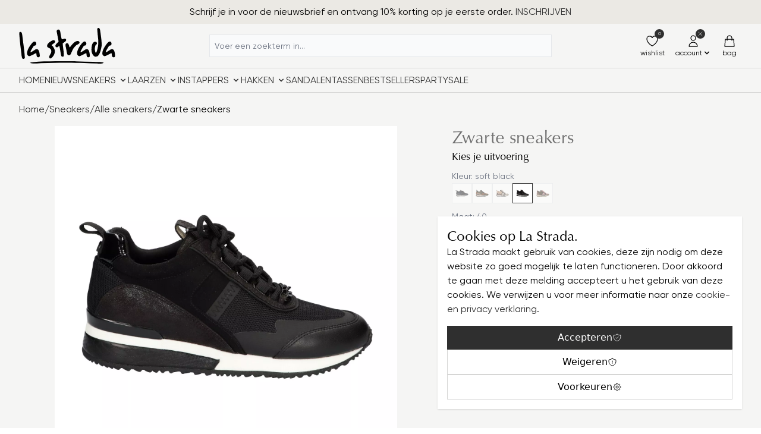

--- FILE ---
content_type: text/html; charset=UTF-8
request_url: https://lastradashoes.nl/zwarte-sneakers-2013156-1001-0040
body_size: 82824
content:
<!DOCTYPE html><html lang="nl-NL"><head><script> window.dataLayer = window.dataLayer || []; (function(w,d,s,l,i){w[l]=w[l]||[];w[l].push({'gtm.start': new Date().getTime(),event:'gtm.js'});var f=d.getElementsByTagName(s)[0], j=d.createElement(s),dl=l!='dataLayer'?'&l='+l:'';j.async=true;j.src='https://jul.lastradashoes.nl/gtm.js?id='+i+dl+ '&gtm_auth=uUZBJWrbR2hTI5daumzIwg&gtm_preview=env-1&gtm_cookies_win=x';f.parentNode.insertBefore(j,f); })(window,document,'script','dataLayer','GTM-KDGJ6LR'); </script><meta charset="utf-8"><meta name="viewport" content="width=device-width, initial-scale=1, shrink-to-fit=no"><meta name="author" content=""/><meta name="robots" content="index,follow"/><meta name="revisit-after" content="15 days"/><meta name="keywords" content=""/><meta name="description" content="Op zoek naar wat anders dan een basic sneaker? Ga dan voor deze damessneaker uit onze collectie. De gave kleurencombinaties maken deze sneaker een echte eyecat…"/><link rel="icon" sizes="192x192" href="https://cdn.lastradashoes.nl/bundles/lastrada/build/images/favicon-300x300.jpg?1698241281"><link rel="shortcut icon" href="https://cdn.lastradashoes.nl/bundles/lastrada/build/images/favicon-300x300.jpg?1698241281"><link rel="apple-touch-icon" sizes="180x180" href="https://cdn.lastradashoes.nl/bundles/lastrada/build/images/favicon-300x300.jpg?1698241281"><title>Zwarte sneakers | soft black | 40 | 2013156-1001-0040</title><link rel="stylesheet" href="https://cdn.lastradashoes.nl/bundles/storefront/build/main.3232738e.css?1700468797"><link rel="stylesheet" href="https://cdn.lastradashoes.nl/bundles/lastrada/build/main.1a75cbcd.css?1719823085"></head><body data-controller="body modal" data-body-scroll-class="overflow-hidden" data-modal-modal-class="hidden" data-action="click->body#click modal:open->body#disableScroll modal:close->body#enableScroll" class="relative flex flex-col h-screen"><noscript><iframe src="https://jul.lastradashoes.nl/ns.html?id=GTM-KDGJ6LR&gtm_auth=uUZBJWrbR2hTI5daumzIwg&gtm_preview=env-1&gtm_cookies_win=x" height="0" width="0" style="display:none;visibility:hidden"></iframe></noscript><div data-modal-target="modal" class="fixed inset-0 flex items-center justify-center h-full z-50 hidden"><dialog class="relative block md:max-w-[24rem] lg:max-w-[32rem] min-h-[16rem] min-w-[16rem] p-2 m-2 md:m-auto rounded-theme z-20"><button data-action="modal#close" class="absolute top-1 right-1 rounded-theme p-2 cursor-pointer hover:no-underline text-gray-400 hover:bg-gray-100 hover:text-gray-500"><svg class="w-6 h-6" xmlns="http://www.w3.org/2000/svg" fill="none" viewBox="0 0 24 24" stroke="currentColor"><path stroke-linecap="round" stroke-linejoin="round" stroke-width="1.25" d="M6 18L18 6M6 6l12 12" /></svg></button><div data-modal-target="content"><div class="flex items-center justify-center min-h-[15rem]"><div class="inline-block p-2 rounded-full bg-primary"><svg class="w-6 h-6 animate-spin text-white" xmlns="http://www.w3.org/2000/svg" fill="none" viewBox="0 0 24 24"><circle class="opacity-25" cx="12" cy="12" r="10" stroke="currentColor" stroke-width="4"/><path class="opacity-75" fill="currentColor" d="M4 12a8 8 0 018-8V0C5.373 0 0 5.373 0 12h4zm2 5.291A7.962 7.962 0 014 12H0c0 3.042 1.135 5.824 3 7.938l3-2.647z"/></svg></div></div></div></dialog><div data-action="click->modal#close" class="fixed inset-0 w-full h-full bg-black opacity-25"></div></div><div class="bg-flash"><div class="py-2 w-full max-w-7xl mx-auto px-2 sm:px-4 lg:px-8"><div class="flex items-center gap-2 justify-center"><span>Schrijf je in voor de nieuwsbrief en ontvang 10% korting op je eerste order. <a target="_blank" href="https://lastradashoes.activehosted.com/f/1" rel="noreferrer noopener">INSCHRIJVEN</a></span></div></div></div><header data-controller="main-navigation" data-action="mouseenter->main-navigation#close main:mouseenter@window->main-navigation#close" class="relative bg-header"><div data-controller="mobile-menu-dropdown" data-mobile-menu-dropdown-icon-class="hidden" class="grid grid-cols-5 gap-x-2 w-full max-w-7xl mx-auto px-2 sm:px-4 lg:px-8"><div class="flex items-center col-span-2 md:col-span-1"><a href="/" title="Naar de startpagina"><picture><img src="https://cdn.lastradashoes.nl/bundles/lastrada/build/images/logo.svg?1698241281" alt="Naar de startpagina" class="rounded-none" width="162" height="60" /></picture></a></div><div class="relative row-start-2 lg:row-start-1 col-span-5 lg:col-span-3 col-start-1 lg:col-start-2 flex items-center justify-center border-y lg:border-0 border-gray-200 bg-gray-100 lg:bg-transparent -mx-2 sm:-mx-4 lg:m-0"><div data-controller="search" data-search-suggest-url-value="&#x2F;suggest" data-search-search-url-value="&#x2F;search" data-search-input-class="border-primary&#x20;outline-none&#x20;ring-2&#x20;ring-primary&#x20;ring-opacity-20&#x20;rounded-b-none&#x20;drop-shadow-xl" data-search-typeahead-class="flex" data-search-target="search" class="relative w-full lg:max-w-xl m-1 lg:m-0"><form action="/search" autocomplete="off"><input data-search-target="input" data-action="focus->search#updateSuggestDropdown blur->search#blur keyup->search#updateSuggestDropdown" class="w-full border border-gray-200 bg-gray-50 rounded-theme p-2 text-sm font-form focus:border-primary focus:outline-none focus:ring-2 focus:ring-primary focus:ring-opacity-20" name="search" placeholder="Voer een zoekterm in..." type="search"><div class="absolute inset-y-0 right-0 flex items-center"><button data-action="search#resetSuggestDropdown" data-search-target="buttonClear" class="px-4 h-full bg-primary lg:bg-transparent hover:bg-primary-lighter lg:hover:bg-transparent" type="button" hidden ><svg xmlns="http://www.w3.org/2000/svg" class="text-white lg:text-gray-400 lg:hover:text-primary w-6 h-6" viewBox="0 0 20 20" fill="currentColor"><path fill-rule="evenodd" d="M10 18a8 8 0 100-16 8 8 0 000 16zM8.707 7.293a1 1 0 00-1.414 1.414L8.586 10l-1.293 1.293a1 1 0 101.414 1.414L10 11.414l1.293 1.293a1 1 0 001.414-1.414L11.414 10l1.293-1.293a1 1 0 00-1.414-1.414L10 8.586 8.707 7.293z" clip-rule="evenodd" /></svg></button><button data-search-target="buttonSubmit" type="submit" class="px-4 h-full bg-primary lg:bg-transparent hover:bg-primary-lighter lg:hover:bg-transparent rounded-r-theme lg:rounded-none" hidden ><svg class="text-white lg:text-gray-400 lg:hover:text-primary w-6 h-6" xmlns="http://www.w3.org/2000/svg" viewBox="0 0 20 20" fill="currentColor"><path fill-rule="evenodd" d="M8 4a4 4 0 100 8 4 4 0 000-8zM2 8a6 6 0 1110.89 3.476l4.817 4.817a1 1 0 01-1.414 1.414l-4.816-4.816A6 6 0 012 8z" clip-rule="evenodd" /></svg></button></div></form><div data-search-target="suggestDropdown" class="absolute inset-x-0 top-full bg-white border border-t-0 border-primary rounded-b-theme ring-2 ring-primary ring-opacity-20 drop-shadow-xl z-40" hidden ><a data-search-target="typeahead" href="/search" class="gap-2 py-4 px-6 text-sm hover:bg-default-background flex" hidden ><svg class="text-gray-400 transform rotate-180 w-6 h-6" xmlns="http://www.w3.org/2000/svg" fill="none" viewBox="0 0 24 24" stroke="currentColor"><path stroke-linecap="round" stroke-linejoin="round" stroke-width="1.25" d="M3 10h10a8 8 0 018 8v2M3 10l6 6m-6-6l6-6" /></svg><span>Zoek naar <span data-search-target="typeaheadValue"></span></span></a><ul data-search-target="suggestResults" class="list-none m-0"></ul></div></div><nav data-mobile-menu-dropdown-target="dropdown" data-action="body:click@window->mobile-menu-dropdown#close" class="absolute lg:hidden inset-x-0 top-0 bg-white shadow-lg z-50" hidden ><menu class="my-2 space-y-4 w-full max-w-7xl mx-auto px-2 sm:px-4 lg:px-8"><li><a href="https://lastradashoes.nl/nieuw/" class="flex-1 text-gray-900 hover:underline "> Nieuw </a></li><li><div data-controller="mobile-menu-submenu" data-mobile-menu-submenu-icon-class="-rotate-90" data-action="mobile-menu-submenu:toggle@window->mobile-menu-submenu#close"><div class="flex justify-between gap-4"><a href="https://lastradashoes.nl/sneakers/" class="flex-1 text-gray-900 hover:underline">Sneakers</a><button data-action="mobile-menu-submenu#toggle" type="button" class="text-sm rounded-theme cursor-pointer hover:no-underline justify-end flex-1 text-gray-400 hover:bg-gray-100 hover:text-gray-500 inline-flex items-center"><span>submenu</span><svg class="ml-2 transition duration-200 -rotate-90 w-4 h-4" data-mobile-menu-submenu-target="icon" xmlns="http://www.w3.org/2000/svg" viewBox="0 0 20 20" fill="currentColor" aria-hidden="true"><path fill-rule="evenodd" d="M5.293 7.293a1 1 0 011.414 0L10 10.586l3.293-3.293a1 1 0 111.414 1.414l-4 4a1 1 0 01-1.414 0l-4-4a1 1 0 010-1.414z" clip-rule="evenodd" /></svg></button></div><ul data-mobile-menu-submenu-target="submenu" class="list-none space-y-2 border-l-2 border-primary pl-2 my-2" hidden><li><a href="https://lastradashoes.nl/sneakers/" class="flex-1 text-gray-900 hover:underline "> Alle sneakers </a></li><li><a href="https://lastradashoes.nl/sneakers/instap-sneakers/" class="flex-1 text-gray-900 hover:underline flex items-center"> Instap sneakers </a></li></ul></div></li><li><div data-controller="mobile-menu-submenu" data-mobile-menu-submenu-icon-class="-rotate-90" data-action="mobile-menu-submenu:toggle@window->mobile-menu-submenu#close"><div class="flex justify-between gap-4"><a href="https://lastradashoes.nl/laarzen/" class="flex-1 text-gray-900 hover:underline">Laarzen</a><button data-action="mobile-menu-submenu#toggle" type="button" class="text-sm rounded-theme cursor-pointer hover:no-underline justify-end flex-1 text-gray-400 hover:bg-gray-100 hover:text-gray-500 inline-flex items-center"><span>submenu</span><svg class="ml-2 transition duration-200 -rotate-90 w-4 h-4" data-mobile-menu-submenu-target="icon" xmlns="http://www.w3.org/2000/svg" viewBox="0 0 20 20" fill="currentColor" aria-hidden="true"><path fill-rule="evenodd" d="M5.293 7.293a1 1 0 011.414 0L10 10.586l3.293-3.293a1 1 0 111.414 1.414l-4 4a1 1 0 01-1.414 0l-4-4a1 1 0 010-1.414z" clip-rule="evenodd" /></svg></button></div><ul data-mobile-menu-submenu-target="submenu" class="list-none space-y-2 border-l-2 border-primary pl-2 my-2" hidden><li><a href="https://lastradashoes.nl/laarzen/" class="flex-1 text-gray-900 hover:underline "> Alle boots </a></li><li><a href="https://lastradashoes.nl/laarzen/enkellaarsjes/" class="flex-1 text-gray-900 hover:underline flex items-center"> Enkellaarsjes </a></li><li><a href="https://lastradashoes.nl/laarzen/western-boots/" class="flex-1 text-gray-900 hover:underline flex items-center"> Western Boots </a></li><li><a href="https://lastradashoes.nl/laarzen/veterboots/" class="flex-1 text-gray-900 hover:underline "> Veterboots </a></li><li><a href="https://lastradashoes.nl/laarzen/chelsea-boots/" class="flex-1 text-gray-900 hover:underline "> Chelsea Boots </a></li><li><a href="https://lastradashoes.nl/laarzen/snowboots/" class="flex-1 text-gray-900 hover:underline "> Snowboots </a></li><li><a href="https://lastradashoes.nl/laarzen/halfhoge-laarzen/" class="flex-1 text-gray-900 hover:underline "> Halfhoge laarzen </a></li><li><a href="https://lastradashoes.nl/laarzen/hoge-laarzen/" class="flex-1 text-gray-900 hover:underline "> Hoge laarzen </a></li><li><a href="https://lastradashoes.nl/laarzen/overknee-laarzen/" class="flex-1 text-gray-900 hover:underline "> Overknee laarzen </a></li></ul></div></li><li><div data-controller="mobile-menu-submenu" data-mobile-menu-submenu-icon-class="-rotate-90" data-action="mobile-menu-submenu:toggle@window->mobile-menu-submenu#close"><div class="flex justify-between gap-4"><a href="https://lastradashoes.nl/instappers/" class="flex-1 text-gray-900 hover:underline">Instappers</a><button data-action="mobile-menu-submenu#toggle" type="button" class="text-sm rounded-theme cursor-pointer hover:no-underline justify-end flex-1 text-gray-400 hover:bg-gray-100 hover:text-gray-500 inline-flex items-center"><span>submenu</span><svg class="ml-2 transition duration-200 -rotate-90 w-4 h-4" data-mobile-menu-submenu-target="icon" xmlns="http://www.w3.org/2000/svg" viewBox="0 0 20 20" fill="currentColor" aria-hidden="true"><path fill-rule="evenodd" d="M5.293 7.293a1 1 0 011.414 0L10 10.586l3.293-3.293a1 1 0 111.414 1.414l-4 4a1 1 0 01-1.414 0l-4-4a1 1 0 010-1.414z" clip-rule="evenodd" /></svg></button></div><ul data-mobile-menu-submenu-target="submenu" class="list-none space-y-2 border-l-2 border-primary pl-2 my-2" hidden><li><a href="https://lastradashoes.nl/instappers/loafers/" class="flex-1 text-gray-900 hover:underline "> Loafers </a></li><li><a href="https://lastradashoes.nl/instappers/bootschoenen-mocassins/" class="flex-1 text-gray-900 hover:underline flex items-center"> Bootschoenen / Mocassins </a></li><li><a href="https://lastradashoes.nl/instappers/ballerinas/" class="flex-1 text-gray-900 hover:underline "> Ballerinas </a></li><li><a href="https://lastradashoes.nl/instappers/espadrilles/" class="flex-1 text-gray-900 hover:underline "> Espadrilles </a></li></ul></div></li><li><div data-controller="mobile-menu-submenu" data-mobile-menu-submenu-icon-class="-rotate-90" data-action="mobile-menu-submenu:toggle@window->mobile-menu-submenu#close"><div class="flex justify-between gap-4"><a href="https://lastradashoes.nl/hakken/" class="flex-1 text-gray-900 hover:underline">Hakken</a><button data-action="mobile-menu-submenu#toggle" type="button" class="text-sm rounded-theme cursor-pointer hover:no-underline justify-end flex-1 text-gray-400 hover:bg-gray-100 hover:text-gray-500 inline-flex items-center"><span>submenu</span><svg class="ml-2 transition duration-200 -rotate-90 w-4 h-4" data-mobile-menu-submenu-target="icon" xmlns="http://www.w3.org/2000/svg" viewBox="0 0 20 20" fill="currentColor" aria-hidden="true"><path fill-rule="evenodd" d="M5.293 7.293a1 1 0 011.414 0L10 10.586l3.293-3.293a1 1 0 111.414 1.414l-4 4a1 1 0 01-1.414 0l-4-4a1 1 0 010-1.414z" clip-rule="evenodd" /></svg></button></div><ul data-mobile-menu-submenu-target="submenu" class="list-none space-y-2 border-l-2 border-primary pl-2 my-2" hidden><li><a href="https://lastradashoes.nl/hakken/" class="flex-1 text-gray-900 hover:underline "> Alle hakken </a></li><li><a href="https://lastradashoes.nl/hakken/sleehakken/" class="flex-1 text-gray-900 hover:underline "> sleehakken </a></li><li><a href="https://lastradashoes.nl/hakken/blokhakken/" class="flex-1 text-gray-900 hover:underline "> blokhakken </a></li><li><a href="https://lastradashoes.nl/hakken/slingbacks/" class="flex-1 text-gray-900 hover:underline flex items-center"> Slingbacks </a></li><li><a href="https://lastradashoes.nl/hakken/pumps/" class="flex-1 text-gray-900 hover:underline flex items-center"> Pumps </a></li></ul></div></li><li><a href="https://lastradashoes.nl/sandalen/" class="flex-1 text-gray-900 hover:underline "> Sandalen </a></li><li><a href="https://lastradashoes.nl/tassen/" class="flex-1 text-gray-900 hover:underline "> Tassen </a></li><li><a href="https://lastradashoes.nl/bestsellers/" class="flex-1 text-gray-900 hover:underline "> Bestsellers </a></li><li><a href="https://lastradashoes.nl/party/" class="flex-1 text-gray-900 hover:underline flex items-center"> PARTY </a></li><li><a href="https://lastradashoes.nl/sale/" class="flex-1 text-gray-900 hover:underline "> SALE </a></li></menu></nav></div><div class="col-start-5 flex items-center justify-end gap-0.5 lg:gap-1 my-2"><a data-controller="wishlist" data-wishlist-customer-value="false" data-action="wishlist-toggle-button:toggle@window->wishlist#toggle wishlist-remove:remove@window->wishlist#toggle listing:listingUpdateFinished@window->wishlist#listingUpdateFinished wishlist:update@window->wishlist#updateCount" href="/wishlist" class="inline-flex flex-col items-center border border-transparent rounded-theme p-1 lg:p-2 hover:no-underline text-black"><span class="relative"><svg class="w-6 h-6" xmlns="http://www.w3.org/2000/svg" fill="none" viewBox="0 0 24 24" stroke-width="1.25" stroke="currentColor"><path stroke-linecap="round" stroke-linejoin="round" d="M21 8.25c0-2.485-2.099-4.5-4.688-4.5-1.935 0-3.597 1.126-4.312 2.733-.715-1.607-2.377-2.733-4.313-2.733C5.1 3.75 3 5.765 3 8.25c0 7.22 9 12 9 12s9-4.78 9-12z" /></svg><span data-wishlist-target="count" hidden class="absolute -top-2 -right-2 p-0.5 rounded-full bg-primary text-white leading-3 text-center w-4 h-4 text-[0.5rem]"></span></span><span class="text-xs">wishlist</span></a><a href="/account/login" class="inline-flex flex-col items-center hover:no-underline p-1 lg:p-2 md:hidden border border-transparent text-black"><span class="relative"><svg class="w-6 h-6" xmlns="http://www.w3.org/2000/svg" fill="none" viewBox="0 0 24 24" stroke="currentColor"><path stroke-linecap="round" stroke-linejoin="round" stroke-width="1.25" d="M16 7a4 4 0 11-8 0 4 4 0 018 0zM12 14a7 7 0 00-7 7h14a7 7 0 00-7-7z" /></svg><svg class="absolute -top-2 -right-2 p-0.5 rounded-full bg-primary text-white w-4 h-4" xmlns="http://www.w3.org/2000/svg" fill="none" viewBox="0 0 24 24" stroke="currentColor"><path stroke-linecap="round" stroke-linejoin="round" stroke-width="1.25" d="M6 18L18 6M6 6l12 12" /></svg></span><span class="text-xs">account</span></a><div data-controller="account-dropdown" data-account-dropdown-button-class="bg-white&#x20;hover&#x3A;bg-white&#x20;&#x21;border-gray-200&#x20;rounded-b-none&#x20;after&#x3A;absolute&#x20;after&#x3A;w-full&#x20;after&#x3A;bg-white&#x20;after&#x3A;border-r&#x20;after&#x3A;border-gray-200&#x20;after&#x3A;z-40&#x20;after&#x3A;bottom-&#x5B;-1px&#x5D;&#x20;after&#x3A;h-&#x5B;2px&#x5D;" data-account-dropdown-icon-class="rotate-180" data-action="body:click@window->account-dropdown#close" class="hidden md:block relative"><button data-action="account-dropdown#toggle" data-account-dropdown-target="button" type="button" class="inline-flex flex-col items-center border border-transparent rounded-theme p-1 lg:p-2"><span class="relative"><svg class="w-6 h-6" xmlns="http://www.w3.org/2000/svg" fill="none" viewBox="0 0 24 24" stroke="currentColor"><path stroke-linecap="round" stroke-linejoin="round" stroke-width="1.25" d="M16 7a4 4 0 11-8 0 4 4 0 018 0zM12 14a7 7 0 00-7 7h14a7 7 0 00-7-7z" /></svg><svg class="absolute -top-2 -right-2 p-0.5 rounded-full bg-primary text-white w-4 h-4" xmlns="http://www.w3.org/2000/svg" fill="none" viewBox="0 0 24 24" stroke="currentColor"><path stroke-linecap="round" stroke-linejoin="round" stroke-width="1.25" d="M6 18L18 6M6 6l12 12" /></svg></span><span class="flex justify-center"><span class="text-xs">account</span><svg class="transform w-4 h-4" data-account-dropdown-target="icon" xmlns="http://www.w3.org/2000/svg" viewBox="0 0 20 20" fill="currentColor" aria-hidden="true"><path fill-rule="evenodd" d="M5.293 7.293a1 1 0 011.414 0L10 10.586l3.293-3.293a1 1 0 111.414 1.414l-4 4a1 1 0 01-1.414 0l-4-4a1 1 0 010-1.414z" clip-rule="evenodd" /></svg></span></button><div data-account-dropdown-target="dropdown" class="absolute right-0 z-30 bg-white rounded-tl-theme rounded-b-theme border border-gray-200 shadow-lg p-4" hidden ><div class="min-w-[32rem]"><span class="block text-3xl font-heading text-secondary mb-2">Inloggen</span><p>Inloggen met uw e-mailadres en wachtwoord.</p><form data-controller="form" data-action="form#submit" action="/account/login" method="post" novalidate ><input type="hidden" name="redirectTo" value="frontend.account.home.page"><input type="hidden" name="redirectParameters" value=""><input type="hidden" name="errorRoute" value="frontend.detail.page"><div data-controller="input-group" data-input-group-name-value="email" data-input-group-input-group-class="hidden" data-input-group-error-class="border-red-400&#x20;focus&#x3A;ring-red-400&#x20;focus&#x3A;border-red-400" data-form-target="controller" class="flex flex-col mb-4"><label class="text-xs mb-1">Uw e-mailadres</label><input type="email" data-input-group-target="input" data-action="input-group#change" name="email" placeholder="Voer een e-mailadres in..." value="" required="required" autocomplete="username" class="w-full border border-gray-200 bg-gray-50 rounded-theme p-2 text-sm font-form focus:border-primary focus:outline-none focus:ring-2 focus:ring-primary focus:ring-opacity-20"><small data-input-group-target="error" class="text-red-400 text-xs mt-1" hidden >Er is geen geldig e-mailadres ingevuld. Controleer of het e-mailadres een @ en een punt bevat. En of er geen spaties in staan.</small></div><div data-controller="input-group" data-input-group-name-value="password" data-input-group-input-group-class="hidden" data-input-group-error-class="border-red-400&#x20;focus&#x3A;ring-red-400&#x20;focus&#x3A;border-red-400" data-form-target="controller" class="flex flex-col mb-4"><div class="flex justify-between"><label class="text-xs mb-1">Uw wachtwoord</label><a class="text-xs mb-1" href="https://lastradashoes.nl/account/recover" tabindex="-1">Ik ben mijn wachtwoord vergeten.</a></div><input type="password" data-input-group-target="input" data-action="input-group#change" name="password" placeholder="Wachtwoord invoeren ..." minlength="8" required="required" autocomplete="current-password" class="w-full border border-gray-200 bg-gray-50 rounded-theme p-2 text-sm font-form focus:border-primary focus:outline-none focus:ring-2 focus:ring-primary focus:ring-opacity-20"><small data-input-group-target="error" class="text-red-400 text-xs mt-1" hidden >Het wachtwoord is niet geldig. Controleer of deze mininaal 8 karakters bevat.</small></div><button data-controller="submit-button" data-submit-button-button-class="cursor-not-allowed&#x20;opacity-75" data-submit-button-icon-class="hidden" data-form-target="controller" class="inline-flex items-center justify-center gap-2 rounded-theme text-white bg-primary hover:bg-primary-lighter p-2 mb-4 w-full "><span>Aanmelden</span><svg class="w-6 h-6" data-submit-button-target="icon" xmlns="http://www.w3.org/2000/svg" fill="none" viewBox="0 0 24 24" stroke="currentColor" stroke-width="1.25"><path stroke-linecap="round" stroke-linejoin="round" d="M17 8l4 4m0 0l-4 4m4-4H3" /></svg><svg class="hidden w-5 h-5 animate-spin text-white" data-submit-button-target="loader" xmlns="http://www.w3.org/2000/svg" fill="none" viewBox="0 0 24 24"><circle class="opacity-25" cx="12" cy="12" r="10" stroke="currentColor" stroke-width="4"/><path class="opacity-75" fill="currentColor" d="M4 12a8 8 0 018-8V0C5.373 0 0 5.373 0 12h4zm2 5.291A7.962 7.962 0 014 12H0c0 3.042 1.135 5.824 3 7.938l3-2.647z"/></svg></button><span class="text-sm"> of <a class="text-link hover:underline font-link cursor-pointer" href="/account/register">Aanmelden</a></span></form></div></div></div><a href="/checkout/cart" class="inline-flex flex-col items-center hover:no-underline p-1 lg:p-2 md:hidden border border-transparent text-black"><span class="relative"><svg class="w-6 h-6" xmlns="http://www.w3.org/2000/svg" fill="none" viewBox="0 0 24 24" stroke="currentColor" stroke-width="1.25"><path stroke-linecap="round" stroke-linejoin="round" d="M16 11V7a4 4 0 00-8 0v4M5 9h14l1 12H4L5 9z" /></svg></span><span class="text-xs">bag</span></a><div data-controller="shopping-cart-dropdown" data-shopping-cart-dropdown-button-class="bg-white&#x20;hover&#x3A;bg-white&#x20;&#x21;border-gray-200&#x20;rounded-b-none&#x20;after&#x3A;absolute&#x20;after&#x3A;w-full&#x20;after&#x3A;bg-white&#x20;after&#x3A;border-r&#x20;after&#x3A;border-gray-200&#x20;after&#x3A;z-40&#x20;after&#x3A;bottom-&#x5B;-1px&#x5D;&#x20;after&#x3A;h-&#x5B;2px&#x5D;" data-action="body:click@window->shopping-cart-dropdown#close" class="hidden md:block relative"><button data-action="shopping-cart-dropdown#toggle" data-shopping-cart-dropdown-target="button" class="inline-flex flex-col items-center border border-transparent rounded-theme p-1 lg:p-2"><span class="relative"><svg class="w-6 h-6" xmlns="http://www.w3.org/2000/svg" fill="none" viewBox="0 0 24 24" stroke="currentColor" stroke-width="1.25"><path stroke-linecap="round" stroke-linejoin="round" d="M16 11V7a4 4 0 00-8 0v4M5 9h14l1 12H4L5 9z" /></svg></span><span class="text-xs">bag</span></button><div data-shopping-cart-dropdown-target="dropdown" hidden class="absolute right-0 z-30 bg-white rounded-tl-theme rounded-b-theme border border-gray-200 shadow-lg p-4"><div class=""><a href="/checkout/cart" class="text-3xl font-heading text-secondary mb-2 block whitespace-nowrap">Winkelmandje</a><p>Uw winkelwagen is leeg.</p></div></div></div><button data-action="mobile-menu-dropdown#toggle" data-mobile-menu-dropdown-target="button" class="inline-flex flex-col items-center lg:hidden rounded-theme p-1 lg:p-2 cursor-pointer hover:no-underline" type="button" aria-controls="mobile-menu" aria-expanded="false"><svg class="w-6 h-6" data-mobile-menu-dropdown-target="menuIcon" xmlns="http://www.w3.org/2000/svg" fill="none" viewBox="0 0 24 24" stroke="currentColor"><path stroke-linecap="round" stroke-linejoin="round" stroke-width="1.25" d="M4 6h16M4 12h16M4 18h16"/></svg><svg class="w-6 h-6 hidden" data-mobile-menu-dropdown-target="closeIcon" xmlns="http://www.w3.org/2000/svg" fill="none" viewBox="0 0 24 24" stroke="currentColor"><path stroke-linecap="round" stroke-linejoin="round" stroke-width="1.25" d="M6 18L18 6M6 6l12 12" /></svg><span class="text-xs">menu</span></button></div></div><nav class="hidden lg:block border-y border-default-border"><menu class="flex flex-wrap gap-x-4 gap-y-2 py-2 w-full max-w-7xl mx-auto px-2 sm:px-4 lg:px-8"><li><a class="inline-flex items-center uppercase" href="/" title="Home">Home</a></li><li><a data-action="mouseenter->main-navigation#open" data-main-navigation-target-param="01922e1aa6c978baa5dc4dcc586de60d" href="https://lastradashoes.nl/nieuw/" class="inline-flex items-center uppercase"><span>Nieuw</span></a></li><li><a data-action="mouseenter->main-navigation#open" data-main-navigation-target-param="dc16a4d07141424b8f0f2771409ec604" href="https://lastradashoes.nl/sneakers/" class="inline-flex items-center uppercase"><span>Sneakers</span><svg class="ml-1 w-4 h-4" xmlns="http://www.w3.org/2000/svg" viewBox="0 0 20 20" fill="currentColor" aria-hidden="true"><path fill-rule="evenodd" d="M5.293 7.293a1 1 0 011.414 0L10 10.586l3.293-3.293a1 1 0 111.414 1.414l-4 4a1 1 0 01-1.414 0l-4-4a1 1 0 010-1.414z" clip-rule="evenodd" /></svg></a></li><li><a data-action="mouseenter->main-navigation#open" data-main-navigation-target-param="e781e55e87904ba6b859380a7c426108" href="https://lastradashoes.nl/laarzen/" class="inline-flex items-center uppercase"><span>Laarzen</span><svg class="ml-1 w-4 h-4" xmlns="http://www.w3.org/2000/svg" viewBox="0 0 20 20" fill="currentColor" aria-hidden="true"><path fill-rule="evenodd" d="M5.293 7.293a1 1 0 011.414 0L10 10.586l3.293-3.293a1 1 0 111.414 1.414l-4 4a1 1 0 01-1.414 0l-4-4a1 1 0 010-1.414z" clip-rule="evenodd" /></svg></a></li><li><a data-action="mouseenter->main-navigation#open" data-main-navigation-target-param="92ca27817a7c4ef996d96fe30289eb72" href="https://lastradashoes.nl/instappers/" class="inline-flex items-center uppercase"><span>Instappers</span><svg class="ml-1 w-4 h-4" xmlns="http://www.w3.org/2000/svg" viewBox="0 0 20 20" fill="currentColor" aria-hidden="true"><path fill-rule="evenodd" d="M5.293 7.293a1 1 0 011.414 0L10 10.586l3.293-3.293a1 1 0 111.414 1.414l-4 4a1 1 0 01-1.414 0l-4-4a1 1 0 010-1.414z" clip-rule="evenodd" /></svg></a></li><li><a data-action="mouseenter->main-navigation#open" data-main-navigation-target-param="48226a5d0be84eb3afe58362288bc246" href="https://lastradashoes.nl/hakken/" class="inline-flex items-center uppercase"><span>Hakken</span><svg class="ml-1 w-4 h-4" xmlns="http://www.w3.org/2000/svg" viewBox="0 0 20 20" fill="currentColor" aria-hidden="true"><path fill-rule="evenodd" d="M5.293 7.293a1 1 0 011.414 0L10 10.586l3.293-3.293a1 1 0 111.414 1.414l-4 4a1 1 0 01-1.414 0l-4-4a1 1 0 010-1.414z" clip-rule="evenodd" /></svg></a></li><li><a data-action="mouseenter->main-navigation#open" data-main-navigation-target-param="f49431fbf05845b2a23d4a06f7efbe8b" href="https://lastradashoes.nl/sandalen/" class="inline-flex items-center uppercase"><span>Sandalen</span></a></li><li><a data-action="mouseenter->main-navigation#open" data-main-navigation-target-param="b57230473a3a45f48ff661ee8da59009" href="https://lastradashoes.nl/tassen/" class="inline-flex items-center uppercase"><span>Tassen</span></a></li><li><a data-action="mouseenter->main-navigation#open" data-main-navigation-target-param="01921ee2b6e17690b6816627db2f93b4" href="https://lastradashoes.nl/bestsellers/" class="inline-flex items-center uppercase"><span>Bestsellers</span></a></li><li><a data-action="mouseenter->main-navigation#open" data-main-navigation-target-param="915656ec6d98457c88b595518a68f70c" href="https://lastradashoes.nl/party/" class="inline-flex items-center uppercase"><span>PARTY</span></a></li><li><a data-action="mouseenter->main-navigation#open" data-main-navigation-target-param="8acbbcb95b0442deb3f5f5fc818c7cf5" href="https://lastradashoes.nl/sale/" class="inline-flex items-center uppercase"><span>SALE</span></a></li></menu></nav><div data-main-navigation-target="dropdown" data-id="dc16a4d07141424b8f0f2771409ec604" class="absolute inset-x-0 transform bg-white shadow-lg z-20" hidden ><div class="w-full max-w-7xl mx-auto px-2 sm:px-4 lg:px-8 grid grid-cols-2 gap-x-16 py-2"><div><a href="https://lastradashoes.nl/sneakers/" class="heading--second">Sneakers</a><hr><menu class="grid grid-cols-2 gap-2"><li><a href="https://lastradashoes.nl/sneakers/">Alle sneakers</a></li><li><a href="https://lastradashoes.nl/sneakers/instap-sneakers/">Instap sneakers</a></li></menu></div><div class="grid gap-x-2 grid-cols-1"><a href="https://lastradashoes.nl/sneakers/instap-sneakers/" class="relative" style="min-height: 16rem;"><picture><source type="image/webp" srcset="https://cdn.lastradashoes.nl/thumbnail/47/6d/dc/1760686990/Lage sneakers en loafers formaat webshop (1)_400x400.webp 400w, https://cdn.lastradashoes.nl/thumbnail/47/6d/dc/1760686990/Lage sneakers en loafers formaat webshop (1)_800x800.webp 800w, https://cdn.lastradashoes.nl/thumbnail/47/6d/dc/1760686990/Lage sneakers en loafers formaat webshop (1)_1920x1920.webp 1920w" sizes="(max-width: 400px) 400w, (max-width: 800px) 800w, (max-width: 1920px) 1920w" /><source type="image/png" srcset="https://cdn.lastradashoes.nl/thumbnail/47/6d/dc/1760686990/Lage sneakers en loafers formaat webshop (1)_400x400.png 400w, https://cdn.lastradashoes.nl/thumbnail/47/6d/dc/1760686990/Lage sneakers en loafers formaat webshop (1)_800x800.png 800w, https://cdn.lastradashoes.nl/thumbnail/47/6d/dc/1760686990/Lage sneakers en loafers formaat webshop (1)_1920x1920.png 1920w" sizes="(max-width: 400px) 400w, (max-width: 800px) 800w, (max-width: 1920px) 1920w" /><img src="https://cdn.lastradashoes.nl/thumbnail/47/6d/dc/1760686990/Lage sneakers en loafers formaat webshop (1)_1920x1920.png" style="object-fit: cover;" class="absolute inset-0 object-cover" width="1920" height="1920" alt="Lage sneakers en loafers formaat webshop (1)" title="Lage sneakers en loafers formaat webshop (1)" /></picture><div class="relative flex flex-col justify-end h-full p-2 z-30"><p class="heading--second text-white text-shadow text-underline--white text-center">INSTAP SNEAKERS</p></div></a></div></div></div><div data-main-navigation-target="dropdown" data-id="e781e55e87904ba6b859380a7c426108" class="absolute inset-x-0 transform bg-white shadow-lg z-20" hidden ><div class="w-full max-w-7xl mx-auto px-2 sm:px-4 lg:px-8 grid grid-cols-2 gap-x-16 py-2"><div><a href="https://lastradashoes.nl/laarzen/" class="heading--second">Laarzen</a><hr><menu class="grid grid-cols-2 gap-2"><li><a href="https://lastradashoes.nl/laarzen/">Alle boots</a></li><li><a href="https://lastradashoes.nl/laarzen/enkellaarsjes/">Enkellaarsjes</a></li><li><a href="https://lastradashoes.nl/laarzen/western-boots/">Western boots</a></li><li><a href="https://lastradashoes.nl/laarzen/veterboots/">Veterboots</a></li><li><a href="https://lastradashoes.nl/laarzen/chelsea-boots/">Chelsea boots</a></li><li><a href="https://lastradashoes.nl/laarzen/snowboots/">Snowboots</a></li><li><a href="https://lastradashoes.nl/laarzen/halfhoge-laarzen/">Halfhoge laarzen</a></li><li><a href="https://lastradashoes.nl/laarzen/hoge-laarzen/">Hoge laarzen</a></li><li><a href="https://lastradashoes.nl/laarzen/overknee-laarzen/">Overknee laarzen</a></li></menu></div><div class="grid gap-x-2 grid-cols-2"><a href="https://lastradashoes.nl/laarzen/enkellaarsjes/" class="relative" style="min-height: 16rem;"><picture><source type="image/webp" srcset="https://cdn.lastradashoes.nl/thumbnail/7f/32/ff/1760687098/Laarzen x2 webshop bovenin (2)_400x400.webp 400w, https://cdn.lastradashoes.nl/thumbnail/7f/32/ff/1760687098/Laarzen x2 webshop bovenin (2)_800x800.webp 800w, https://cdn.lastradashoes.nl/thumbnail/7f/32/ff/1760687098/Laarzen x2 webshop bovenin (2)_1920x1920.webp 1920w" sizes="(max-width: 400px) 400w, (max-width: 800px) 800w, (max-width: 1920px) 1920w" /><source type="image/png" srcset="https://cdn.lastradashoes.nl/thumbnail/7f/32/ff/1760687098/Laarzen x2 webshop bovenin (2)_400x400.png 400w, https://cdn.lastradashoes.nl/thumbnail/7f/32/ff/1760687098/Laarzen x2 webshop bovenin (2)_800x800.png 800w, https://cdn.lastradashoes.nl/thumbnail/7f/32/ff/1760687098/Laarzen x2 webshop bovenin (2)_1920x1920.png 1920w" sizes="(max-width: 400px) 400w, (max-width: 800px) 800w, (max-width: 1920px) 1920w" /><img src="https://cdn.lastradashoes.nl/thumbnail/7f/32/ff/1760687098/Laarzen x2 webshop bovenin (2)_1920x1920.png" style="object-fit: cover;" class="absolute inset-0 object-cover" width="1920" height="1920" alt="Laarzen x2 webshop bovenin (2)" title="Laarzen x2 webshop bovenin (2)" /></picture><div class="relative flex flex-col justify-end h-full p-2 z-30"><p class="heading--second text-white text-shadow text-underline--white text-center">ENKELLAARSJES</p></div></a><a href="https://lastradashoes.nl/laarzen/western-boots/" class="relative" style="min-height: 16rem;"><picture><source type="image/webp" srcset="https://cdn.lastradashoes.nl/thumbnail/3d/5f/44/1760687007/Laarzen x2 webshop bovenin (1)_400x400.webp 400w, https://cdn.lastradashoes.nl/thumbnail/3d/5f/44/1760687007/Laarzen x2 webshop bovenin (1)_800x800.webp 800w, https://cdn.lastradashoes.nl/thumbnail/3d/5f/44/1760687007/Laarzen x2 webshop bovenin (1)_1920x1920.webp 1920w" sizes="(max-width: 400px) 400w, (max-width: 800px) 800w, (max-width: 1920px) 1920w" /><source type="image/png" srcset="https://cdn.lastradashoes.nl/thumbnail/3d/5f/44/1760687007/Laarzen x2 webshop bovenin (1)_400x400.png 400w, https://cdn.lastradashoes.nl/thumbnail/3d/5f/44/1760687007/Laarzen x2 webshop bovenin (1)_800x800.png 800w, https://cdn.lastradashoes.nl/thumbnail/3d/5f/44/1760687007/Laarzen x2 webshop bovenin (1)_1920x1920.png 1920w" sizes="(max-width: 400px) 400w, (max-width: 800px) 800w, (max-width: 1920px) 1920w" /><img src="https://cdn.lastradashoes.nl/thumbnail/3d/5f/44/1760687007/Laarzen x2 webshop bovenin (1)_1920x1920.png" style="object-fit: cover;" class="absolute inset-0 object-cover" width="1920" height="1920" alt="Laarzen x2 webshop bovenin (1)" title="Laarzen x2 webshop bovenin (1)" /></picture><div class="relative flex flex-col justify-end h-full p-2 z-30"><p class="heading--second text-white text-shadow text-underline--white text-center">WESTERN BOOTS</p></div></a></div></div></div><div data-main-navigation-target="dropdown" data-id="92ca27817a7c4ef996d96fe30289eb72" class="absolute inset-x-0 transform bg-white shadow-lg z-20" hidden ><div class="w-full max-w-7xl mx-auto px-2 sm:px-4 lg:px-8 grid grid-cols-2 gap-x-16 py-2"><div><a href="https://lastradashoes.nl/instappers/" class="heading--second">Instappers</a><hr><menu class="grid grid-cols-2 gap-2"><li><a href="https://lastradashoes.nl/instappers/loafers/">Loafers</a></li><li><a href="https://lastradashoes.nl/instappers/bootschoenen-mocassins/">Bootschoenen / mocassins</a></li><li><a href="https://lastradashoes.nl/instappers/ballerinas/">Ballerinas</a></li><li><a href="https://lastradashoes.nl/instappers/espadrilles/">Espadrilles</a></li></menu></div><div class="grid gap-x-2 grid-cols-1"><a href="https://lastradashoes.nl/instappers/bootschoenen-mocassins/" class="relative" style="min-height: 16rem;"><picture><source type="image/webp" srcset="https://cdn.lastradashoes.nl/thumbnail/c6/34/7d/1759148049/Lage sneakers en loafers formaat webshop_400x400.webp 400w, https://cdn.lastradashoes.nl/thumbnail/c6/34/7d/1759148049/Lage sneakers en loafers formaat webshop_800x800.webp 800w, https://cdn.lastradashoes.nl/thumbnail/c6/34/7d/1759148049/Lage sneakers en loafers formaat webshop_1920x1920.webp 1920w" sizes="(max-width: 400px) 400w, (max-width: 800px) 800w, (max-width: 1920px) 1920w" /><source type="image/png" srcset="https://cdn.lastradashoes.nl/thumbnail/c6/34/7d/1759148049/Lage sneakers en loafers formaat webshop_400x400.png 400w, https://cdn.lastradashoes.nl/thumbnail/c6/34/7d/1759148049/Lage sneakers en loafers formaat webshop_800x800.png 800w, https://cdn.lastradashoes.nl/thumbnail/c6/34/7d/1759148049/Lage sneakers en loafers formaat webshop_1920x1920.png 1920w" sizes="(max-width: 400px) 400w, (max-width: 800px) 800w, (max-width: 1920px) 1920w" /><img src="https://cdn.lastradashoes.nl/thumbnail/c6/34/7d/1759148049/Lage sneakers en loafers formaat webshop_1920x1920.png" style="object-fit: cover;" class="absolute inset-0 object-cover" width="1920" height="1920" alt="Lage sneakers en loafers formaat webshop" title="Lage sneakers en loafers formaat webshop" /></picture><div class="relative flex flex-col justify-end h-full p-2 z-30"><p class="heading--second text-white text-shadow text-underline--white text-center">Mocassins</p></div></a></div></div></div><div data-main-navigation-target="dropdown" data-id="48226a5d0be84eb3afe58362288bc246" class="absolute inset-x-0 transform bg-white shadow-lg z-20" hidden ><div class="w-full max-w-7xl mx-auto px-2 sm:px-4 lg:px-8 grid grid-cols-2 gap-x-16 py-2"><div><a href="https://lastradashoes.nl/hakken/" class="heading--second">Hakken</a><hr><menu class="grid grid-cols-2 gap-2"><li><a href="https://lastradashoes.nl/hakken/">Alle hakken</a></li><li><a href="https://lastradashoes.nl/hakken/sleehakken/">Sleehakken</a></li><li><a href="https://lastradashoes.nl/hakken/blokhakken/">Blokhakken</a></li><li><a href="https://lastradashoes.nl/hakken/slingbacks/">Slingbacks</a></li><li><a href="https://lastradashoes.nl/hakken/pumps/">Pumps</a></li></menu></div><div class="grid gap-x-2 grid-cols-2"><a href="https://lastradashoes.nl/hakken/slingbacks/" class="relative" style="min-height: 16rem;"><picture><source type="image/webp" srcset="https://cdn.lastradashoes.nl/thumbnail/d4/49/81/1759148276/Laarzen x2 webshop bovenin_400x400.webp 400w, https://cdn.lastradashoes.nl/thumbnail/d4/49/81/1759148276/Laarzen x2 webshop bovenin_800x800.webp 800w, https://cdn.lastradashoes.nl/thumbnail/d4/49/81/1759148276/Laarzen x2 webshop bovenin_1920x1920.webp 1920w" sizes="(max-width: 400px) 400w, (max-width: 800px) 800w, (max-width: 1920px) 1920w" /><source type="image/png" srcset="https://cdn.lastradashoes.nl/thumbnail/d4/49/81/1759148276/Laarzen x2 webshop bovenin_400x400.png 400w, https://cdn.lastradashoes.nl/thumbnail/d4/49/81/1759148276/Laarzen x2 webshop bovenin_800x800.png 800w, https://cdn.lastradashoes.nl/thumbnail/d4/49/81/1759148276/Laarzen x2 webshop bovenin_1920x1920.png 1920w" sizes="(max-width: 400px) 400w, (max-width: 800px) 800w, (max-width: 1920px) 1920w" /><img src="https://cdn.lastradashoes.nl/thumbnail/d4/49/81/1759148276/Laarzen x2 webshop bovenin_1920x1920.png" style="object-fit: cover;" class="absolute inset-0 object-cover" width="1920" height="1920" alt="Laarzen x2 webshop bovenin" title="Laarzen x2 webshop bovenin" /></picture><div class="relative flex flex-col justify-end h-full p-2 z-30"><p class="heading--second text-white text-shadow text-underline--white text-center">SLINGBACKS</p></div></a><a href="https://lastradashoes.nl/hakken/pumps/" class="relative" style="min-height: 16rem;"><picture><source type="image/webp" srcset="https://cdn.lastradashoes.nl/thumbnail/13/1b/7d/1760687253/Lage sneakers en loafers formaat webshop (2)_400x400.webp 400w, https://cdn.lastradashoes.nl/thumbnail/13/1b/7d/1760687253/Lage sneakers en loafers formaat webshop (2)_800x800.webp 800w, https://cdn.lastradashoes.nl/thumbnail/13/1b/7d/1760687253/Lage sneakers en loafers formaat webshop (2)_1920x1920.webp 1920w" sizes="(max-width: 400px) 400w, (max-width: 800px) 800w, (max-width: 1920px) 1920w" /><source type="image/png" srcset="https://cdn.lastradashoes.nl/thumbnail/13/1b/7d/1760687253/Lage sneakers en loafers formaat webshop (2)_400x400.png 400w, https://cdn.lastradashoes.nl/thumbnail/13/1b/7d/1760687253/Lage sneakers en loafers formaat webshop (2)_800x800.png 800w, https://cdn.lastradashoes.nl/thumbnail/13/1b/7d/1760687253/Lage sneakers en loafers formaat webshop (2)_1920x1920.png 1920w" sizes="(max-width: 400px) 400w, (max-width: 800px) 800w, (max-width: 1920px) 1920w" /><img src="https://cdn.lastradashoes.nl/thumbnail/13/1b/7d/1760687253/Lage sneakers en loafers formaat webshop (2)_1920x1920.png" style="object-fit: cover;" class="absolute inset-0 object-cover" width="1920" height="1920" alt="Lage sneakers en loafers formaat webshop (2)" title="Lage sneakers en loafers formaat webshop (2)" /></picture><div class="relative flex flex-col justify-end h-full p-2 z-30"><p class="heading--second text-white text-shadow text-underline--white text-center">PUMPS</p></div></a></div></div></div></header><main data-controller="main" data-action="mouseenter->main#mouseEnter" class="flex-grow flex-shrink-0 bg-default-background"><section class="pt-4"><div class="w-full max-w-7xl mx-auto px-2 sm:px-4 lg:px-8"><menu class="flex flex-wrap items-center gap-2"><li><a href="/">Home</a></li><li>/</li><li><a href="https://lastradashoes.nl/sneakers/" class="text-link hover:underline font-link cursor-pointer">Sneakers</a></li><li>/</li><li><a href="https://lastradashoes.nl/sneakers/" class="text-link hover:underline font-link cursor-pointer">Alle sneakers</a></li><li>/</li><li>Zwarte sneakers</li></menu></div></section><section class="py-4 "><div class="w-full max-w-7xl mx-auto px-2 sm:px-4 lg:px-8"><div class="grid grid-cols-1 md:grid-cols-12 gap-4 md:gap-8"><div class="col-span-full md:col-span-7"><div data-controller="image-gallery" data-image-gallery-index-value="1" data-image-gallery-navigation-button-class="hidden" data-image-gallery-set-button-class="border-secondary" data-action="resize@window->image-gallery#connect touchstart->image-gallery#touchStart touchend->image-gallery#touchEnd" class="sticky top-4 overflow-hidden"><div class="relative"><ul data-image-gallery-target="list" class="flex transition mb-4 list-none ml-0"><li data-image-gallery-target="item" class="relative flex justify-center items-center flex-shrink-0 h-[18rem] md:h-[28rem] lg:h-[36rem] "><picture><source type="image/webp" srcset="https://cdn.lastradashoes.nl/thumbnail/db/37/a3/1665321502/2013156_1001-1_400x400.webp 400w, https://cdn.lastradashoes.nl/thumbnail/db/37/a3/1665321502/2013156_1001-1_800x800.webp 800w, https://cdn.lastradashoes.nl/thumbnail/db/37/a3/1665321502/2013156_1001-1_1920x1920.webp 1920w" sizes="(max-width: 400px) 400w, (max-width: 800px) 800w, (max-width: 1920px) 1920w" /><source type="image/jpeg" srcset="https://cdn.lastradashoes.nl/thumbnail/db/37/a3/1665321502/2013156_1001-1_400x400.jpeg 400w, https://cdn.lastradashoes.nl/thumbnail/db/37/a3/1665321502/2013156_1001-1_800x800.jpeg 800w, https://cdn.lastradashoes.nl/thumbnail/db/37/a3/1665321502/2013156_1001-1_1920x1920.jpeg 1920w" sizes="(max-width: 400px) 400w, (max-width: 800px) 800w, (max-width: 1920px) 1920w" /><img src="https://cdn.lastradashoes.nl/thumbnail/db/37/a3/1665321502/2013156_1001-1_1920x1920.jpeg" class="object-contain" alt="slide-1" width="1920" height="1920" title="2013156_1001-1" /></picture></li><li data-image-gallery-target="item" class="relative flex justify-center items-center flex-shrink-0 h-[18rem] md:h-[28rem] lg:h-[36rem] "><picture><source type="image/webp" srcset="https://cdn.lastradashoes.nl/thumbnail/25/7d/56/1665321503/2013156_1001-2_400x400.webp 400w, https://cdn.lastradashoes.nl/thumbnail/25/7d/56/1665321503/2013156_1001-2_800x800.webp 800w, https://cdn.lastradashoes.nl/thumbnail/25/7d/56/1665321503/2013156_1001-2_1920x1920.webp 1920w" sizes="(max-width: 400px) 400w, (max-width: 800px) 800w, (max-width: 1920px) 1920w" /><source type="image/jpeg" srcset="https://cdn.lastradashoes.nl/thumbnail/25/7d/56/1665321503/2013156_1001-2_400x400.jpeg 400w, https://cdn.lastradashoes.nl/thumbnail/25/7d/56/1665321503/2013156_1001-2_800x800.jpeg 800w, https://cdn.lastradashoes.nl/thumbnail/25/7d/56/1665321503/2013156_1001-2_1920x1920.jpeg 1920w" sizes="(max-width: 400px) 400w, (max-width: 800px) 800w, (max-width: 1920px) 1920w" /><img src="https://cdn.lastradashoes.nl/thumbnail/25/7d/56/1665321503/2013156_1001-2_1920x1920.jpeg" class="object-contain" alt="slide-2" width="1920" height="1920" title="2013156_1001-2" /></picture></li><li data-image-gallery-target="item" class="relative flex justify-center items-center flex-shrink-0 h-[18rem] md:h-[28rem] lg:h-[36rem] "><picture><source type="image/webp" srcset="https://cdn.lastradashoes.nl/thumbnail/11/93/00/1665321503/2013156_1001-3_400x400.webp 400w, https://cdn.lastradashoes.nl/thumbnail/11/93/00/1665321503/2013156_1001-3_800x800.webp 800w, https://cdn.lastradashoes.nl/thumbnail/11/93/00/1665321503/2013156_1001-3_1920x1920.webp 1920w" sizes="(max-width: 400px) 400w, (max-width: 800px) 800w, (max-width: 1920px) 1920w" /><source type="image/jpeg" srcset="https://cdn.lastradashoes.nl/thumbnail/11/93/00/1665321503/2013156_1001-3_400x400.jpeg 400w, https://cdn.lastradashoes.nl/thumbnail/11/93/00/1665321503/2013156_1001-3_800x800.jpeg 800w, https://cdn.lastradashoes.nl/thumbnail/11/93/00/1665321503/2013156_1001-3_1920x1920.jpeg 1920w" sizes="(max-width: 400px) 400w, (max-width: 800px) 800w, (max-width: 1920px) 1920w" /><img src="https://cdn.lastradashoes.nl/thumbnail/11/93/00/1665321503/2013156_1001-3_1920x1920.jpeg" class="object-contain" alt="slide-3" width="1920" height="1920" title="2013156_1001-3" /></picture></li><li data-image-gallery-target="item" class="relative flex justify-center items-center flex-shrink-0 h-[18rem] md:h-[28rem] lg:h-[36rem] "><img src="https://cdn.lastradashoes.nl/media/31/7c/96/1665321504/2013156_1001-4.jpeg" class="object-contain" alt="slide-4" title="2013156_1001-4" /></li></ul><div class="absolute inset-0 flex items-center"><div class="w-full py-4 bg-default-background bg-opacity-75"><p class="text-center mb-0">Niet langer beschikbaar</p></div></div></div><ul class="flex gap-4 overflow-x-scroll list-none m-0"><li><button data-action="click->image-gallery#set" data-image-gallery-index-param="1" data-image-gallery-target="setButton" class="h-12 w-12 md:h-20 md:w-20 rounded-theme p-2 cursor-pointer hover:no-underline bg-gray-50 hover:bg-gray-100 border h-12 w-12 md:h-20 md:w-20 border-secondary hover:border-secondary-lighter opacity-50" disabled ><picture><source type="image/webp" srcset="https://cdn.lastradashoes.nl/thumbnail/db/37/a3/1665321502/2013156_1001-1_400x400.webp 400w, https://cdn.lastradashoes.nl/thumbnail/db/37/a3/1665321502/2013156_1001-1_800x800.webp 800w, https://cdn.lastradashoes.nl/thumbnail/db/37/a3/1665321502/2013156_1001-1_1920x1920.webp 1920w" sizes="(max-width: 400px) 400w, (max-width: 800px) 800w, (max-width: 1920px) 1920w" /><source type="image/jpeg" srcset="https://cdn.lastradashoes.nl/thumbnail/db/37/a3/1665321502/2013156_1001-1_400x400.jpeg 400w, https://cdn.lastradashoes.nl/thumbnail/db/37/a3/1665321502/2013156_1001-1_800x800.jpeg 800w, https://cdn.lastradashoes.nl/thumbnail/db/37/a3/1665321502/2013156_1001-1_1920x1920.jpeg 1920w" sizes="(max-width: 400px) 400w, (max-width: 800px) 800w, (max-width: 1920px) 1920w" /><img src="https://cdn.lastradashoes.nl/thumbnail/db/37/a3/1665321502/2013156_1001-1_1920x1920.jpeg" class="w-[unset]" alt="index-1" width="1920" height="1920" title="2013156_1001-1" /></picture></button></li><li><button data-action="click->image-gallery#set" data-image-gallery-index-param="2" data-image-gallery-target="setButton" class="h-12 w-12 md:h-20 md:w-20 rounded-theme p-2 cursor-pointer hover:no-underline bg-gray-50 hover:bg-gray-100 border h-12 w-12 md:h-20 md:w-20 opacity-50" disabled ><picture><source type="image/webp" srcset="https://cdn.lastradashoes.nl/thumbnail/25/7d/56/1665321503/2013156_1001-2_400x400.webp 400w, https://cdn.lastradashoes.nl/thumbnail/25/7d/56/1665321503/2013156_1001-2_800x800.webp 800w, https://cdn.lastradashoes.nl/thumbnail/25/7d/56/1665321503/2013156_1001-2_1920x1920.webp 1920w" sizes="(max-width: 400px) 400w, (max-width: 800px) 800w, (max-width: 1920px) 1920w" /><source type="image/jpeg" srcset="https://cdn.lastradashoes.nl/thumbnail/25/7d/56/1665321503/2013156_1001-2_400x400.jpeg 400w, https://cdn.lastradashoes.nl/thumbnail/25/7d/56/1665321503/2013156_1001-2_800x800.jpeg 800w, https://cdn.lastradashoes.nl/thumbnail/25/7d/56/1665321503/2013156_1001-2_1920x1920.jpeg 1920w" sizes="(max-width: 400px) 400w, (max-width: 800px) 800w, (max-width: 1920px) 1920w" /><img src="https://cdn.lastradashoes.nl/thumbnail/25/7d/56/1665321503/2013156_1001-2_1920x1920.jpeg" class="w-[unset]" alt="index-2" width="1920" height="1920" title="2013156_1001-2" /></picture></button></li><li><button data-action="click->image-gallery#set" data-image-gallery-index-param="3" data-image-gallery-target="setButton" class="h-12 w-12 md:h-20 md:w-20 rounded-theme p-2 cursor-pointer hover:no-underline bg-gray-50 hover:bg-gray-100 border h-12 w-12 md:h-20 md:w-20 opacity-50" disabled ><picture><source type="image/webp" srcset="https://cdn.lastradashoes.nl/thumbnail/11/93/00/1665321503/2013156_1001-3_400x400.webp 400w, https://cdn.lastradashoes.nl/thumbnail/11/93/00/1665321503/2013156_1001-3_800x800.webp 800w, https://cdn.lastradashoes.nl/thumbnail/11/93/00/1665321503/2013156_1001-3_1920x1920.webp 1920w" sizes="(max-width: 400px) 400w, (max-width: 800px) 800w, (max-width: 1920px) 1920w" /><source type="image/jpeg" srcset="https://cdn.lastradashoes.nl/thumbnail/11/93/00/1665321503/2013156_1001-3_400x400.jpeg 400w, https://cdn.lastradashoes.nl/thumbnail/11/93/00/1665321503/2013156_1001-3_800x800.jpeg 800w, https://cdn.lastradashoes.nl/thumbnail/11/93/00/1665321503/2013156_1001-3_1920x1920.jpeg 1920w" sizes="(max-width: 400px) 400w, (max-width: 800px) 800w, (max-width: 1920px) 1920w" /><img src="https://cdn.lastradashoes.nl/thumbnail/11/93/00/1665321503/2013156_1001-3_1920x1920.jpeg" class="w-[unset]" alt="index-3" width="1920" height="1920" title="2013156_1001-3" /></picture></button></li><li><button data-action="click->image-gallery#set" data-image-gallery-index-param="4" data-image-gallery-target="setButton" class="h-12 w-12 md:h-20 md:w-20 rounded-theme p-2 cursor-pointer hover:no-underline bg-gray-50 hover:bg-gray-100 border h-12 w-12 md:h-20 md:w-20 opacity-50" disabled ><img src="https://cdn.lastradashoes.nl/media/31/7c/96/1665321504/2013156_1001-4.jpeg" class="w-[unset]" alt="index-4" title="2013156_1001-4" /></button></li></ul></div></div><div class="col-span-full md:col-span-5"><div class="sticky top-0 flex flex-col gap-2"><h1 class="mb-0">Zwarte sneakers</h1><div><p class="text-lg font-heading mb-2">Kies je uitvoering</p><form data-controller="product-configurator" data-product-configurator-url-value="https&#x3A;&#x2F;&#x2F;lastradashoes.nl&#x2F;detail&#x2F;8615605975034baeb2fb50076a5fec2b&#x2F;switch"><div class="mb-2"><span class="text-gray-500 text-sm">Kleur: soft black </span><div class="flex justify-start flex-wrap gap-2"><div><input data-product-configurator-target="input" data-action="product-configurator#navigate" type="radio" name="d047925b18e84ad1a7c7d5d1e9c53626" value="3ba7916ebfb74009b6fc3c748508cd36" title="d047925b18e84ad1a7c7d5d1e9c53626-3ba7916ebfb74009b6fc3c748508cd36" id="d047925b18e84ad1a7c7d5d1e9c53626-3ba7916ebfb74009b6fc3c748508cd36" class="hidden"><label class="inline-flex items-center justify-center p-1 rounded-theme cursor-pointer hover:no-underline bg-gray-50 hover:bg-gray-100 border min-w-[34px] opacity-50 max-w-[34px] min-h-[34px] bg-white hover:bg-white p-0" title="dk blue pu/mesh" for="d047925b18e84ad1a7c7d5d1e9c53626-3ba7916ebfb74009b6fc3c748508cd36"><picture><source type="image/webp" srcset="https://cdn.lastradashoes.nl/thumbnail/60/df/93/1665334759/2013156_1060-1_400x400.webp 400w, https://cdn.lastradashoes.nl/thumbnail/60/df/93/1665334759/2013156_1060-1_800x800.webp 800w, https://cdn.lastradashoes.nl/thumbnail/60/df/93/1665334759/2013156_1060-1_1920x1920.webp 1920w" sizes="(max-width: 400px) 400w, (max-width: 800px) 800w, (max-width: 1920px) 1920w" /><source type="image/jpeg" srcset="https://cdn.lastradashoes.nl/thumbnail/60/df/93/1665334759/2013156_1060-1_400x400.jpeg 400w, https://cdn.lastradashoes.nl/thumbnail/60/df/93/1665334759/2013156_1060-1_800x800.jpeg 800w, https://cdn.lastradashoes.nl/thumbnail/60/df/93/1665334759/2013156_1060-1_1920x1920.jpeg 1920w" sizes="(max-width: 400px) 400w, (max-width: 800px) 800w, (max-width: 1920px) 1920w" /><img src="https://cdn.lastradashoes.nl/thumbnail/60/df/93/1665334759/2013156_1060-1_1920x1920.jpeg" class="max-w-full max-h-full h-auto rounded-theme" alt="2013156_1060-1" title="2013156_1060-1" width="1920" height="1920" /></picture></label></div><div><input data-product-configurator-target="input" data-action="product-configurator#navigate" type="radio" name="d047925b18e84ad1a7c7d5d1e9c53626" value="576b4034ae8c411e8cc87ad40df6144d" title="d047925b18e84ad1a7c7d5d1e9c53626-576b4034ae8c411e8cc87ad40df6144d" id="d047925b18e84ad1a7c7d5d1e9c53626-576b4034ae8c411e8cc87ad40df6144d" class="hidden"><label class="inline-flex items-center justify-center p-1 rounded-theme cursor-pointer hover:no-underline bg-gray-50 hover:bg-gray-100 border min-w-[34px] opacity-50 max-w-[34px] min-h-[34px] bg-white hover:bg-white p-0" title="kaki/tan combi" for="d047925b18e84ad1a7c7d5d1e9c53626-576b4034ae8c411e8cc87ad40df6144d"><img src="https://cdn.lastradashoes.nl/media/5d/71/7c/1665334847/2013156_1071-1.jpeg" class="max-w-full max-h-full h-auto rounded-theme" alt="2013156_1071-1" title="2013156_1071-1" /></label></div><div><input data-product-configurator-target="input" data-action="product-configurator#navigate" type="radio" name="d047925b18e84ad1a7c7d5d1e9c53626" value="8f8d7648cef8491f92115b91ae2cc64a" title="d047925b18e84ad1a7c7d5d1e9c53626-8f8d7648cef8491f92115b91ae2cc64a" id="d047925b18e84ad1a7c7d5d1e9c53626-8f8d7648cef8491f92115b91ae2cc64a" class="hidden"><label class="inline-flex items-center justify-center p-1 rounded-theme cursor-pointer hover:no-underline bg-gray-50 hover:bg-gray-100 border min-w-[34px] opacity-50 max-w-[34px] min-h-[34px] bg-white hover:bg-white p-0" title="lt grey pu/mesh" for="d047925b18e84ad1a7c7d5d1e9c53626-8f8d7648cef8491f92115b91ae2cc64a"><picture><source type="image/webp" srcset="https://cdn.lastradashoes.nl/thumbnail/e2/87/26/1665321506/2013156_1002-1_400x400.webp 400w, https://cdn.lastradashoes.nl/thumbnail/e2/87/26/1665321506/2013156_1002-1_800x800.webp 800w, https://cdn.lastradashoes.nl/thumbnail/e2/87/26/1665321506/2013156_1002-1_1920x1920.webp 1920w" sizes="(max-width: 400px) 400w, (max-width: 800px) 800w, (max-width: 1920px) 1920w" /><source type="image/jpeg" srcset="https://cdn.lastradashoes.nl/thumbnail/e2/87/26/1665321506/2013156_1002-1_400x400.jpeg 400w, https://cdn.lastradashoes.nl/thumbnail/e2/87/26/1665321506/2013156_1002-1_800x800.jpeg 800w, https://cdn.lastradashoes.nl/thumbnail/e2/87/26/1665321506/2013156_1002-1_1920x1920.jpeg 1920w" sizes="(max-width: 400px) 400w, (max-width: 800px) 800w, (max-width: 1920px) 1920w" /><img src="https://cdn.lastradashoes.nl/thumbnail/e2/87/26/1665321506/2013156_1002-1_1920x1920.jpeg" class="max-w-full max-h-full h-auto rounded-theme" alt="2013156_1002-1" title="2013156_1002-1" width="1920" height="1920" /></picture></label></div><div><input data-product-configurator-target="input" data-action="product-configurator#navigate" type="radio" name="d047925b18e84ad1a7c7d5d1e9c53626" value="4ab76ea16b8948f3b90fabd056738c9c" title="d047925b18e84ad1a7c7d5d1e9c53626-4ab76ea16b8948f3b90fabd056738c9c" id="d047925b18e84ad1a7c7d5d1e9c53626-4ab76ea16b8948f3b90fabd056738c9c" class="hidden" checked ><label class="inline-flex items-center justify-center p-1 rounded-theme cursor-pointer hover:no-underline bg-gray-50 hover:bg-gray-100 border min-w-[34px] border-primary hover:border-primary-lighter max-w-[34px] min-h-[34px] bg-white hover:bg-white p-0" title="soft black" for="d047925b18e84ad1a7c7d5d1e9c53626-4ab76ea16b8948f3b90fabd056738c9c"><picture><source type="image/webp" srcset="https://cdn.lastradashoes.nl/thumbnail/db/37/a3/1665321502/2013156_1001-1_400x400.webp 400w, https://cdn.lastradashoes.nl/thumbnail/db/37/a3/1665321502/2013156_1001-1_800x800.webp 800w, https://cdn.lastradashoes.nl/thumbnail/db/37/a3/1665321502/2013156_1001-1_1920x1920.webp 1920w" sizes="(max-width: 400px) 400w, (max-width: 800px) 800w, (max-width: 1920px) 1920w" /><source type="image/jpeg" srcset="https://cdn.lastradashoes.nl/thumbnail/db/37/a3/1665321502/2013156_1001-1_400x400.jpeg 400w, https://cdn.lastradashoes.nl/thumbnail/db/37/a3/1665321502/2013156_1001-1_800x800.jpeg 800w, https://cdn.lastradashoes.nl/thumbnail/db/37/a3/1665321502/2013156_1001-1_1920x1920.jpeg 1920w" sizes="(max-width: 400px) 400w, (max-width: 800px) 800w, (max-width: 1920px) 1920w" /><img src="https://cdn.lastradashoes.nl/thumbnail/db/37/a3/1665321502/2013156_1001-1_1920x1920.jpeg" class="max-w-full max-h-full h-auto rounded-theme" alt="2013156_1001-1" title="2013156_1001-1" width="1920" height="1920" /></picture></label></div><div><input data-product-configurator-target="input" data-action="product-configurator#navigate" type="radio" name="d047925b18e84ad1a7c7d5d1e9c53626" value="bfd42dac0804451489e384689f4089b6" title="d047925b18e84ad1a7c7d5d1e9c53626-bfd42dac0804451489e384689f4089b6" id="d047925b18e84ad1a7c7d5d1e9c53626-bfd42dac0804451489e384689f4089b6" class="hidden"><label class="inline-flex items-center justify-center p-1 rounded-theme cursor-pointer hover:no-underline bg-gray-50 hover:bg-gray-100 border min-w-[34px] opacity-50 max-w-[34px] min-h-[34px] bg-white hover:bg-white p-0" title="taupe pu/glitter" for="d047925b18e84ad1a7c7d5d1e9c53626-bfd42dac0804451489e384689f4089b6"><img src="https://cdn.lastradashoes.nl/media/43/4a/e2/1665321509/2013156_1025-1.jpeg" class="max-w-full max-h-full h-auto rounded-theme" alt="2013156_1025-1" title="2013156_1025-1" /></label></div></div></div><div class=""><span class="text-gray-500 text-sm">Maat: 40 </span><div class="flex justify-start flex-wrap gap-2"><div><input data-product-configurator-target="input" data-action="product-configurator#navigate" type="radio" name="50f4bc5446c64576bd7128d6d0655f10" value="816d61964f6649e184296d100c973ba4" title="50f4bc5446c64576bd7128d6d0655f10-816d61964f6649e184296d100c973ba4" id="50f4bc5446c64576bd7128d6d0655f10-816d61964f6649e184296d100c973ba4" class="hidden"><label class="inline-flex items-center justify-center p-1 rounded-theme cursor-pointer hover:no-underline bg-gray-50 hover:bg-gray-100 border min-w-[34px] opacity-50 " title="36" for="50f4bc5446c64576bd7128d6d0655f10-816d61964f6649e184296d100c973ba4"> 36 </label></div><div><input data-product-configurator-target="input" data-action="product-configurator#navigate" type="radio" name="50f4bc5446c64576bd7128d6d0655f10" value="6e9afbebea71452d8d4cdc5e2f51b614" title="50f4bc5446c64576bd7128d6d0655f10-6e9afbebea71452d8d4cdc5e2f51b614" id="50f4bc5446c64576bd7128d6d0655f10-6e9afbebea71452d8d4cdc5e2f51b614" class="hidden"><label class="inline-flex items-center justify-center p-1 rounded-theme cursor-pointer hover:no-underline bg-gray-50 hover:bg-gray-100 border min-w-[34px] opacity-50 " title="37" for="50f4bc5446c64576bd7128d6d0655f10-6e9afbebea71452d8d4cdc5e2f51b614"> 37 </label></div><div><input data-product-configurator-target="input" data-action="product-configurator#navigate" type="radio" name="50f4bc5446c64576bd7128d6d0655f10" value="da62db4faf614d62b112f49e403a0252" title="50f4bc5446c64576bd7128d6d0655f10-da62db4faf614d62b112f49e403a0252" id="50f4bc5446c64576bd7128d6d0655f10-da62db4faf614d62b112f49e403a0252" class="hidden"><label class="inline-flex items-center justify-center p-1 rounded-theme cursor-pointer hover:no-underline bg-gray-50 hover:bg-gray-100 border min-w-[34px] opacity-50 " title="38" for="50f4bc5446c64576bd7128d6d0655f10-da62db4faf614d62b112f49e403a0252"> 38 </label></div><div><input data-product-configurator-target="input" data-action="product-configurator#navigate" type="radio" name="50f4bc5446c64576bd7128d6d0655f10" value="dc801a3c5a4941a1a53c0ac52738170f" title="50f4bc5446c64576bd7128d6d0655f10-dc801a3c5a4941a1a53c0ac52738170f" id="50f4bc5446c64576bd7128d6d0655f10-dc801a3c5a4941a1a53c0ac52738170f" class="hidden"><label class="inline-flex items-center justify-center p-1 rounded-theme cursor-pointer hover:no-underline bg-gray-50 hover:bg-gray-100 border min-w-[34px] opacity-50 " title="39" for="50f4bc5446c64576bd7128d6d0655f10-dc801a3c5a4941a1a53c0ac52738170f"> 39 </label></div><div><input data-product-configurator-target="input" data-action="product-configurator#navigate" type="radio" name="50f4bc5446c64576bd7128d6d0655f10" value="60b4ce6f04024754883d1a863a5bcc24" title="50f4bc5446c64576bd7128d6d0655f10-60b4ce6f04024754883d1a863a5bcc24" id="50f4bc5446c64576bd7128d6d0655f10-60b4ce6f04024754883d1a863a5bcc24" class="hidden" checked ><label class="inline-flex items-center justify-center p-1 rounded-theme cursor-pointer hover:no-underline bg-gray-50 hover:bg-gray-100 border min-w-[34px] border-primary hover:border-primary-lighter " title="40" for="50f4bc5446c64576bd7128d6d0655f10-60b4ce6f04024754883d1a863a5bcc24"> 40 </label></div><div><input data-product-configurator-target="input" data-action="product-configurator#navigate" type="radio" name="50f4bc5446c64576bd7128d6d0655f10" value="5ba8ad290b924b58827a3cd9ddfb5aa6" title="50f4bc5446c64576bd7128d6d0655f10-5ba8ad290b924b58827a3cd9ddfb5aa6" id="50f4bc5446c64576bd7128d6d0655f10-5ba8ad290b924b58827a3cd9ddfb5aa6" class="hidden"><label class="inline-flex items-center justify-center p-1 rounded-theme cursor-pointer hover:no-underline bg-gray-50 hover:bg-gray-100 border min-w-[34px] opacity-50 " title="41" for="50f4bc5446c64576bd7128d6d0655f10-5ba8ad290b924b58827a3cd9ddfb5aa6"> 41 </label></div><div><input data-product-configurator-target="input" data-action="product-configurator#navigate" type="radio" name="50f4bc5446c64576bd7128d6d0655f10" value="1cccd8ad695d48a7b2040641ba18eade" title="50f4bc5446c64576bd7128d6d0655f10-1cccd8ad695d48a7b2040641ba18eade" id="50f4bc5446c64576bd7128d6d0655f10-1cccd8ad695d48a7b2040641ba18eade" class="hidden"><label class="inline-flex items-center justify-center p-1 rounded-theme cursor-pointer hover:no-underline bg-gray-50 hover:bg-gray-100 border min-w-[34px] opacity-50 " title="42" for="50f4bc5446c64576bd7128d6d0655f10-1cccd8ad695d48a7b2040641ba18eade"> 42 </label></div></div></div></form></div><div><div><span class="text-black text-2xl "><span>€ 69,95</span></span></div><a data-action="click->modal#open" data-modal-path-param="&#x2F;widgets&#x2F;cms&#x2F;0182f2f2507e47b08f6fcec4c9171ecf" class="text-sm">Bestel informatie</a></div><div class="flex items-center gap-2"><form data-controller="form" data-action="form#submit" action="/checkout/line-item/add" method="post" class="flex-grow" novalidate ><input type="hidden" name="redirectTo" value="frontend.detail.page"><input type="hidden" name="redirectParameters" value="{&quot;productId&quot;: &quot;9b53cf8200d14cb7825f922c11304aa4&quot;}"><input type="hidden" name="errorRoute" value="frontend.detail.page"><input type="hidden" name="lineItems[9b53cf8200d14cb7825f922c11304aa4][id]" value="9b53cf8200d14cb7825f922c11304aa4"><input type="hidden" name="lineItems[9b53cf8200d14cb7825f922c11304aa4][type]" value="product"><input type="hidden" name="lineItems[9b53cf8200d14cb7825f922c11304aa4][referencedId]" value="9b53cf8200d14cb7825f922c11304aa4"><input type="hidden" name="lineItems[9b53cf8200d14cb7825f922c11304aa4][stackable]" value="1"><input type="hidden" name="lineItems[9b53cf8200d14cb7825f922c11304aa4][removable]" value="1"><input type="hidden" name="product-name" value="Zwarte sneakers"><input type="hidden" name="brand-name" value=""><input type="hidden" name="lineItems[9b53cf8200d14cb7825f922c11304aa4][quantity]" value="1"><button data-controller="submit-button add-to-cart-data-layer-controller" data-submit-button-button-class="cursor-not-allowed&#x20;opacity-75" data-submit-button-icon-class="hidden" data-action="click->add-to-cart-data-layer-controller#add" data-add-to-cart-data-layer-controller-item-param="&#x7B;&quot;item_id&quot;&#x3A;&quot;2013156-1001-0040&quot;,&quot;item_name&quot;&#x3A;&quot;Zwarte&#x20;sneakers&quot;,&quot;affiliation&quot;&#x3A;&quot;La&#x20;Strada&quot;,&quot;currency&quot;&#x3A;&quot;EUR&quot;,&quot;item_brand&quot;&#x3A;&quot;La&#x20;Strada&quot;,&quot;price&quot;&#x3A;69.95&#x7D;" data-form-target="controller" class="inline-flex items-center justify-center gap-2 rounded-theme text-action-text bg-action hover:bg-action-hover p-2 mb-0 w-full opacity-50" disabled><span>In het winkelmandje</span><svg class="w-6 h-6" data-submit-button-target="icon" xmlns="http://www.w3.org/2000/svg" fill="none" viewBox="0 0 24 24" stroke="currentColor" stroke-width="1.25"><path stroke-linecap="round" stroke-linejoin="round" d="M16 11V7a4 4 0 00-8 0v4M5 9h14l1 12H4L5 9z" /></svg><svg class="hidden w-5 h-5 animate-spin text-white" data-submit-button-target="loader" xmlns="http://www.w3.org/2000/svg" fill="none" viewBox="0 0 24 24"><circle class="opacity-25" cx="12" cy="12" r="10" stroke="currentColor" stroke-width="4"/><path class="opacity-75" fill="currentColor" d="M4 12a8 8 0 018-8V0C5.373 0 0 5.373 0 12h4zm2 5.291A7.962 7.962 0 014 12H0c0 3.042 1.135 5.824 3 7.938l3-2.647z"/></svg></button></form><button data-controller="wishlist-toggle-button" data-wishlist-toggle-button-product-id-value="9b53cf8200d14cb7825f922c11304aa4" data-action="wishlist-toggle-button#toggle wishlist:update@window->wishlist-toggle-button#update" class="flex flex-col items-center border border-transparent rounded-theme p-2"><svg class="w-6 h-6" data-wishlist-toggle-button-target="icon" xmlns="http://www.w3.org/2000/svg" fill="none" viewBox="0 0 24 24" stroke-width="1.25" stroke="currentColor"><path stroke-linecap="round" stroke-linejoin="round" d="M21 8.25c0-2.485-2.099-4.5-4.688-4.5-1.935 0-3.597 1.126-4.312 2.733-.715-1.607-2.377-2.733-4.313-2.733C5.1 3.75 3 5.765 3 8.25c0 7.22 9 12 9 12s9-4.78 9-12z" /></svg></button></div><ul class="vinkjes"><li>Gratis verzenden vanaf €75</li><li>Op werkdagen voor 22.00 uur besteld, dezelfde dag verzonden!</li></ul></div></div></div><div class="grid grid-cols-1 md:grid-cols-12 gap-4 md:gap-8"><div class="col-span-full"><h2>Productinformatie</h2><hr><div class="grid grid-cols-1 md:grid-cols-2 gap-x-8"><div><h2>Omschrijving</h2><p>Op zoek naar wat anders dan een basic sneaker? Ga dan voor deze damessneaker uit onze collectie. De gave kleurencombinaties maken deze sneaker een echte eyecatcher. Zowel op de hiel als de tong zit een handige aantreklus. De schoen is voorzien van een vetersluiting en een uitneembaar voetbed wat zorgt voor een hoog draagcomfort. Achterop de hiel vind je het LS logo. Op het voorblad vind je nog een gaaf detail in de vorm van een smalle schakelketting. </p></div><div><h2>Algemene kenmerken</h2><table class="w-full table-auto border-collapse text-left mb-2"><tbody><tr><td class="w-1/2"> Collectie </td><td class="w-1/2"><span>Autumn/Winter</span></td></tr><tr><td class="w-1/2"> Kleur </td><td class="w-1/2"><span>Zwart</span></td></tr><tr><td class="w-1/2"> Materiaal buitenkant </td><td class="w-1/2"><span>Synthetisch, textiel &amp; mesh</span></td></tr><tr><td class="w-1/2"> Materiaal voetbed </td><td class="w-1/2"><span>Canvas</span></td></tr><tr><td class="w-1/2"> Sluiting </td><td class="w-1/2"><span>Veter</span></td></tr><tr><td class="w-1/2"> Uitneembaar voetbed </td><td class="w-1/2"><span>Ja</span></td></tr><tr><td class="w-1/2"> Zoolhoogte </td><td class="w-1/2"><span>Laag (3-4 cm)</span></td></tr></tbody></table><h2>Product</h2><table class="w-full table-auto border-collapse text-left mb-2"><tbody><tr><td class="w-1/2">Productnummer:</td><td class="w-1/2">2013156-1001-0040</td></tr><tr><td class="w-1/2">GTIN/EAN:</td><td class="w-1/2">8719176702121</td></tr><tr><td class="w-1/2">Verschijningsdatum:</td><td class="w-1/2">2023-09-01</td></tr></tbody></table></div></div></div></div><div class="grid grid-cols-1 md:grid-cols-12 gap-4 md:gap-8"><div class="col-span-full"></div></div></div></section></main><footer class="border-t border-default-border bg-footer"><div class="grid grid-cols-4 gap-4 lg:gap-8 xl:gap-16 py-4 w-full max-w-7xl mx-auto px-2 sm:px-4 lg:px-8"><div class="col-span-5 lg:col-span-1 md:col-span-1"><div><a href="/" title="Naar de startpagina"><picture><img src="https://cdn.lastradashoes.nl/bundles/lastrada/build/images/logo.svg?1698241281" alt="Naar de startpagina" class="rounded-none" width="162" height="60" /></picture></a></div></div><div class="col-span-5 lg:col-span-1"><p class="text-xl font-heading mb-2">Over La Strada</p><ul class="list-none ml-0"><li><a href="http://b2b.lastradashoes.com/webstore/v2/login">Dealer login</a></li><li><br></li><li><a href="mailto:klantenservice@lastradashoes.com">klantenservice@lastradashoes.com</a></li><li><a href="tel:+31 416 782 535">+31 416 782 535</a></li><li><br></li><li class="flex items-center"><svg xmlns="http://www.w3.org/2000/svg" class="h-5 w-5" fill="none" viewBox="0 0 24 24" stroke="currentColor" stroke-width="1"><path stroke-linecap="round" stroke-linejoin="round" d="M17.657 16.657L13.414 20.9a1.998 1.998 0 01-2.827 0l-4.244-4.243a8 8 0 1111.314 0z"></path><path stroke-linecap="round" stroke-linejoin="round" d="M15 11a3 3 0 11-6 0 3 3 0 016 0z"></path></svg><a href="https://lastradashoes.nl/winkels/" class="ml-2">Winkels</a></li></ul></div><div class="col-span-5 lg:col-span-1"><p class="text-xl font-heading mb-2">Shop service</p><ul class="list-none ml-0"><li><a href="https://lastradashoes.nl/klantenservice/bestellen-en-bezorgen/" title="Bestellen en Bezorgen"> Bestellen en Bezorgen </a></li><li><a href="https://lastradashoes.nl/klantenservice/retourneren-en-ruilen/" title="Retourneren en Ruilen"> Retourneren en Ruilen </a></li><li><a href="https://lastradashoes.nl/klantenservice/garantie-en-klachten/" title="Garantie en Klachten"> Garantie en Klachten </a></li><li><a href="https://lastradashoes.nl/klantenservice/betaalmethodes/" title="Betaalmethodes"> Betaalmethodes </a></li><li><a href="https://lastradashoes.nl/klantenservice/schoenmaat/" title="Schoenmaat"> Schoenmaat </a></li><li><a href="https://lastradashoes.nl/klantenservice/ons-verhaal/" title="Ons Verhaal"> Ons Verhaal </a></li><li><a href="https://lastradashoes.nl/klantenservice/contact/" title="Contact"> Contact </a></li></ul></div><div class="col-span-5 lg:col-span-1"><p class="text-xl font-heading mb-2">Be part of La Strada</p><ul class="list-none ml-0"><li><a href="https://www.facebook.com/lastradashoes" target="_blank">Facebook</a></li><li><a href="https://www.instagram.com/la.strada.shoes/" target="_blank">Instagram</a></li><li><a href="https://www.linkedin.com/company/edel-fashion/" target="_blank">LinkedIn</a></li></ul></div></div><div class="border-t border-default-border py-4"><div class="flex justify-center gap-4 w-full max-w-7xl mx-auto px-2 sm:px-4 lg:px-8"><img src="https://cdn.lastradashoes.nl/media/f0/09/ab/1653902346/ideal-icon.svg" class="max-w-full max-h-full h-auto rounded-theme" alt="iDEAL" title="iDEAL" width="32" height="24" /><img src="https://cdn.lastradashoes.nl/media/95/6f/53/1653902344/bancontact-icon.svg" class="max-w-full max-h-full h-auto rounded-theme" alt="Bancontact" title="Bancontact" width="32" height="24" /><img src="https://cdn.lastradashoes.nl/media/c4/fb/96/1653902345/creditcard-icon.svg" class="max-w-full max-h-full h-auto rounded-theme" alt="Credit card" title="Credit card" width="32" height="24" /></div></div><div class="bg-footer py-4"><ul class="flex flex-wrap gap-4 list-none mb-0 w-full max-w-7xl mx-auto px-2 sm:px-4 lg:px-8"><li><a href="https://lastradashoes.nl/juridisch/privacybeleid/" title="Privacybeleid" class="text-link hover:underline font-link cursor-pointer">Privacybeleid</a></li><li><a href="https://lastradashoes.nl/juridisch/cookiebeleid/" title="Cookiebeleid" class="text-link hover:underline font-link cursor-pointer">Cookiebeleid</a></li><li><a href="https://lastradashoes.nl/juridisch/algemene-voorwaarden/" title="Algemene voorwaarden" class="text-link hover:underline font-link cursor-pointer">Algemene voorwaarden</a></li></ul></div><div class="bg-footer-secondary py-4"><div class="text-center text-sm w-full max-w-7xl mx-auto px-2 sm:px-4 lg:px-8"><span>© 2023 - La Strada</span></div></div></footer><div data-controller="cookie-bar" data-action="cookie-preferences:accept@window->cookie-bar#close cookie-preferences:save@window->cookie-bar#close" class="fixed bottom-8 right-8 left-8 sm:left-auto max-w-[32rem] p-4 bg-white border-default-border rounded-theme shadow z-10" hidden ><span class="text-2xl font-heading mb-2">Cookies op La Strada.</span><p class="mb-4">La Strada maakt gebruik van cookies, deze zijn nodig om deze website zo goed mogelijk te laten functioneren. Door akkoord te gaan met deze melding accepteert u het gebruik van deze cookies. We verwijzen u voor meer informatie naar onze <a href="/juridisch/privacybeleid/">cookie- en privacy verklaring</a>.</p><div class="flex flex-col sm:flex-row gap-4"><button data-action="cookie-bar#accept" class="inline-flex items-center justify-center gap-2 rounded-theme bg-action hover:bg-action-hover text-action-text px-4 py-2 mb-0">Accepteren<svg class="w-4 h-4" xmlns="http://www.w3.org/2000/svg" fill="none" viewBox="0 0 24 24" stroke="currentColor"><path stroke-linecap="round" stroke-linejoin="round" stroke-width="1.25" d="M9 12l2 2 4-4m5.618-4.016A11.955 11.955 0 0112 2.944a11.955 11.955 0 01-8.618 3.04A12.02 12.02 0 003 9c0 5.591 3.824 10.29 9 11.622 5.176-1.332 9-6.03 9-11.622 0-1.042-.133-2.052-.382-3.016z" /></svg></button><button data-action="cookie-bar#deny" class="inline-flex items-center justify-center gap-2 rounded-theme border border-default-border hover:bg-default-background px-4 py-2 mb-0">Weigeren<svg class="w-4 h-4" xmlns="http://www.w3.org/2000/svg" fill="none" viewBox="0 0 24 24" stroke-width="1.5" stroke="currentColor"><path stroke-linecap="round" stroke-linejoin="round" d="M12 9v3.75m0-10.036A11.959 11.959 0 0 1 3.598 6 11.99 11.99 0 0 0 3 9.75c0 5.592 3.824 10.29 9 11.622 5.176-1.332 9-6.03 9-11.622 0-1.31-.21-2.57-.598-3.75h-.152c-3.196 0-6.1-1.25-8.25-3.286Zm0 13.036h.008v.008H12v-.008Z" /></svg></button><button data-action="cookie-bar#preferences" class="inline-flex items-center justify-center gap-2 rounded-theme border border-default-border hover:bg-default-background px-4 py-2 mb-0">Voorkeuren<svg class="w-4 h-4" xmlns="http://www.w3.org/2000/svg" fill="none" viewBox="0 0 24 24" stroke-width="1.5" stroke="currentColor"><path stroke-linecap="round" stroke-linejoin="round" d="M10.343 3.94c.09-.542.56-.94 1.11-.94h1.093c.55 0 1.02.398 1.11.94l.149.894c.07.424.384.764.78.93.398.164.855.142 1.205-.108l.737-.527a1.125 1.125 0 0 1 1.45.12l.773.774c.39.389.44 1.002.12 1.45l-.527.737c-.25.35-.272.806-.107 1.204.165.397.505.71.93.78l.893.15c.543.09.94.559.94 1.109v1.094c0 .55-.397 1.02-.94 1.11l-.894.149c-.424.07-.764.383-.929.78-.165.398-.143.854.107 1.204l.527.738c.32.447.269 1.06-.12 1.45l-.774.773a1.125 1.125 0 0 1-1.449.12l-.738-.527c-.35-.25-.806-.272-1.203-.107-.398.165-.71.505-.781.929l-.149.894c-.09.542-.56.94-1.11.94h-1.094c-.55 0-1.019-.398-1.11-.94l-.148-.894c-.071-.424-.384-.764-.781-.93-.398-.164-.854-.142-1.204.108l-.738.527c-.447.32-1.06.269-1.45-.12l-.773-.774a1.125 1.125 0 0 1-.12-1.45l.527-.737c.25-.35.272-.806.108-1.204-.165-.397-.506-.71-.93-.78l-.894-.15c-.542-.09-.94-.56-.94-1.109v-1.094c0-.55.398-1.02.94-1.11l.894-.149c.424-.07.765-.383.93-.78.165-.398.143-.854-.108-1.204l-.526-.738a1.125 1.125 0 0 1 .12-1.45l.773-.773a1.125 1.125 0 0 1 1.45-.12l.737.527c.35.25.807.272 1.204.107.397-.165.71-.505.78-.929l.15-.894Z" /><path stroke-linecap="round" stroke-linejoin="round" d="M15 12a3 3 0 1 1-6 0 3 3 0 0 1 6 0Z" /></svg></button></div></div><div data-controller="cookie-preferences consent-update-event-emitter" data-cookie-preferences-dialog-class="hidden" data-action="cookie-bar:accept@window->cookie-preferences#accept cookie-bar:deny@window->cookie-preferences#deny cookie-bar:preferences@window->cookie-preferences#open cookie-preferences:deny->consent-update-event-emitter#emit cookie-preferences:accept->consent-update-event-emitter#emit cookie-preferences:save->consent-update-event-emitter#emit" class="fixed inset-0 flex items-center justify-center h-full p-2 sm:p-4 lg:p-8 z-50 hidden"><div class="max-w-[100%] lg:max-w-[48rem] xl:max-w-[64rem] min-w-[16rem] max-h-full bg-white p-4 rounded-theme shadow"><div class="flex flex-row justify-between items-center gap-x-4"><span class="text-2xl font-heading">Beheer cookie voorkeuren</span><button data-action="cookie-preferences#close" class="inline-flex items-center gap-2 rounded-theme text-white bg-primary hover:bg-primary-lighter px-4 py-2 mb-0">Sluiten<svg class="w-4 h-4" xmlns="http://www.w3.org/2000/svg" fill="none" viewBox="0 0 24 24" stroke="currentColor"><path stroke-linecap="round" stroke-linejoin="round" stroke-width="1.25" d="M6 18L18 6M6 6l12 12" /></svg></button></div><div class="grid grid-cols-10 gap-x-2 gap-y-4 place-items-center max-h-[20rem] mb-4 overflow-y-scroll"><div class="col-span-9"><span class="text-lg font-heading mb-2">Cookies op deze website</span><p class="mb-0">La Strada maakt gebruik van functionele en beperkte analytische cookies, deze zijn nodig om deze website zo goed mogelijk te laten functioneren. U blijft anoniem. Cookies van derden plaatsen we niet zonder toestemming. Klik op voorkeuren om uw voorkeuren aan te geven.</p></div><div class="col-span-9"><div><span class="text-lg font-heading mb-2">Marketingcookies</span><p class="mb-0">Onder marketing cookies plaatsen we cookies van derden. Denk hierbij aan Google Ads, Microsoft, Linked-in of Facebook. Hiermee kan de website worden aangepast en zijn gerichte advertenties op jouw recente internetgedrag mogelijk.</p></div></div><input data-cookie-preferences-target="checkbox" type="checkbox" class="h-4 w-4 text-secondary cursor-pointer border border-primary bg-gray-50 rounded-theme p-2 text-sm font-form focus:border-primary focus:outline-none focus:ring-2 focus:ring-primary focus:ring-opacity-20"></div><div class="flex flex-col sm:flex-row gap-4"><button data-action="cookie-preferences#accept" class="inline-flex items-center justify-center gap-2 rounded-theme bg-action hover:bg-action-hover text-action-text px-4 py-2 mb-0"><span>Alle cookies toestaan</span><svg class="w-4 h-4" xmlns="http://www.w3.org/2000/svg" fill="none" viewBox="0 0 24 24" stroke="currentColor"><path stroke-linecap="round" stroke-linejoin="round" stroke-width="1.25" d="M9 12l2 2 4-4m5.618-4.016A11.955 11.955 0 0112 2.944a11.955 11.955 0 01-8.618 3.04A12.02 12.02 0 003 9c0 5.591 3.824 10.29 9 11.622 5.176-1.332 9-6.03 9-11.622 0-1.042-.133-2.052-.382-3.016z" /></svg></button><button data-action="cookie-preferences#save" class="inline-flex items-center justify-center gap-2 rounded-theme border border-default-border hover:bg-default-background px-4 py-2 mb-0"><span>Mijn voorkeuren opslaan en sluiten</span><svg class="w-4 h-4" xmlns="http://www.w3.org/2000/svg" fill="none" viewBox="0 0 24 24" stroke-width="1.5" stroke="currentColor"><path stroke-linecap="round" stroke-linejoin="round" d="M11.35 3.836c-.065.21-.1.433-.1.664 0 .414.336.75.75.75h4.5a.75.75 0 0 0 .75-.75 2.25 2.25 0 0 0-.1-.664m-5.8 0A2.251 2.251 0 0 1 13.5 2.25H15c1.012 0 1.867.668 2.15 1.586m-5.8 0c-.376.023-.75.05-1.124.08C9.095 4.01 8.25 4.973 8.25 6.108V8.25m8.9-4.414c.376.023.75.05 1.124.08 1.131.094 1.976 1.057 1.976 2.192V16.5A2.25 2.25 0 0 1 18 18.75h-2.25m-7.5-10.5H4.875c-.621 0-1.125.504-1.125 1.125v11.25c0 .621.504 1.125 1.125 1.125h9.75c.621 0 1.125-.504 1.125-1.125V18.75m-7.5-10.5h6.375c.621 0 1.125.504 1.125 1.125v9.375m-8.25-3 1.5 1.5 3-3.75" /></svg></button></div></div><div data-action="click->cookie-preferences#close" class="absolute inset-0 bg-black opacity-20 -z-10"></div></div><script data-controller="view-item-data-layer-controller" data-view-item-data-layer-controller-item-value="&#x7B;&quot;item_id&quot;&#x3A;&quot;2013156-1001-0040&quot;,&quot;item_name&quot;&#x3A;&quot;Zwarte&#x20;sneakers&quot;,&quot;affiliation&quot;&#x3A;&quot;La&#x20;Strada&quot;,&quot;currency&quot;&#x3A;&quot;EUR&quot;,&quot;item_brand&quot;&#x3A;&quot;La&#x20;Strada&quot;,&quot;price&quot;&#x3A;69.95&#x7D;" type="text/javascript"></script><script> window.context = { salesChannelId: '2a63e4780f8349aea8a5fcedd1611d73' }; </script><script src="https://cdn.lastradashoes.nl/bundles/storefront/build/runtime.5802983c.js?1698241266"></script><script src="https://cdn.lastradashoes.nl/bundles/storefront/build/599.50947897.js?1698241264"></script><script src="https://cdn.lastradashoes.nl/bundles/storefront/build/486.a7559423.js?1698241264"></script><script src="https://cdn.lastradashoes.nl/bundles/storefront/build/76.24a17f05.js?1698241264"></script><script src="https://cdn.lastradashoes.nl/bundles/storefront/build/app.2431a743.js?1698241265"></script><script src="https://cdn.lastradashoes.nl/bundles/storefront/build/wishlist.8cbbba99.js?1698241267"></script><script src="https://cdn.lastradashoes.nl/bundles/lastrada/build/runtime.74c00de5.js?1698241282"></script><script src="https://cdn.lastradashoes.nl/bundles/lastrada/build/70.8d89653c.js?1698241280"></script><script src="https://cdn.lastradashoes.nl/bundles/lastrada/build/840.f9bcd4d9.js?1719823085"></script><script src="https://cdn.lastradashoes.nl/bundles/lastrada/build/cookie_bar.755416fa.js?1719823085"></script><script src="https://cdn.lastradashoes.nl/bundles/storefront/build/product_detail.086bfd17.js?1698241266"></script><script src="https://cdn.lastradashoes.nl/bundles/storefront/build/view_item_data_layer.b0d3e480.js?1698241267"></script><script src="https://cdn.lastradashoes.nl/bundles/storefront/build/add_to_cart_data_layer.c1c3b46c.js?1698241264"></script><script src="https://cdn.lastradashoes.nl/bundles/storefront/build/wishlist_toggle_button.6636aeac.js?1698241267"></script></body></html>

--- FILE ---
content_type: text/css
request_url: https://cdn.lastradashoes.nl/bundles/lastrada/build/main.1a75cbcd.css?1719823085
body_size: 756
content:
.inset-x-4{left:1rem;right:1rem}.top-8{top:2rem}.z-10{z-index:10}.col-span-9{grid-column:span 9/span 9}.mx-\[-0\.5rem\]{margin-left:-.5rem;margin-right:-.5rem}.min-h-\[30rem\]{min-height:30rem}.min-w-\[16rem\]{min-width:16rem}.max-w-\[100\%\]{max-width:100%}.grid-cols-10{grid-template-columns:repeat(10,minmax(0,1fr))}.place-items-center{place-items:center}.overflow-x-hidden{overflow-x:hidden}.bg-default-background{--tw-bg-opacity:1;background-color:rgb(var(--color-default-background)/var(--tw-bg-opacity))}.text-3xl{font-size:1.875rem;line-height:2.25rem}.opacity-20{opacity:.2}.drop-shadow-lg{--tw-drop-shadow:drop-shadow(0 10px 8px rgba(0,0,0,.04)) drop-shadow(0 4px 3px rgba(0,0,0,.1));filter:var(--tw-blur) var(--tw-brightness) var(--tw-contrast) var(--tw-grayscale) var(--tw-hue-rotate) var(--tw-invert) var(--tw-saturate) var(--tw-sepia) var(--tw-drop-shadow)}@font-face{font-display:swap;font-family:Optima;font-style:normal;font-weight:400;src:url(/bundles/lastrada/build/assets/optima-regular.66967c45.ot);src:url(/bundles/lastrada/build/fonts/optima-regular.861fd59c.woff2) format("woff2"),url(/bundles/lastrada/build/fonts/optima-regular.65b52a61.woff) format("woff"),url(/bundles/lastrada/build/assets/optima-regular.66967c45.ot) format("opentype")}@font-face{font-display:swap;font-family:Optima;font-style:normal;font-weight:500;src:url(/bundles/lastrada/build/assets/optima-500.ed67e959.ot);src:url(/bundles/lastrada/build/fonts/optima-500.1fecd85a.woff2) format("woff2"),url(/bundles/lastrada/build/fonts/optima-500.450732a0.woff) format("woff"),url(/bundles/lastrada/build/assets/optima-500.ed67e959.ot) format("opentype")}@font-face{font-display:swap;font-family:Gilroy;font-style:normal;font-weight:400;src:url(/bundles/lastrada/build/fonts/gilroy-regular.1bae3b15.woff);src:url(/bundles/lastrada/build/fonts/gilroy-regular.ace29e50.woff2) format("woff2"),url(/bundles/lastrada/build/fonts/gilroy-regular.1bae3b15.woff) format("woff")}@font-face{font-display:swap;font-family:Gilroy;font-style:normal;font-weight:500;src:url(/bundles/lastrada/build/fonts/gilroy-bold.164bd833.woff);src:url(/bundles/lastrada/build/fonts/gilroy-bold.554abc77.woff2) format("woff2"),url(/bundles/lastrada/build/fonts/gilroy-bold.164bd833.woff) format("woff")}.text-shadow{text-shadow:0 3px 6px rgba(0,0,0,.251)}.text-underline--white,.text-underline--white:hover{text-decoration:underline;text-decoration-color:#fff}:root{--color-primary:47 47 47;--color-primary-lighter:47 47 47;--color-primary-lightest:47 47 47;--color-secondary:112 112 112;--color-secondary-lighter:112 112 112;--color-secondary-lightest:112 112 112;--color-default-background:245 245 244;--color-default-border:214 214 213;--color-link:47 47 47;--color-success:71 204 116;--color-warning:249 222 81;--color-danger:248 113 133;--color-info:0 191 214;--color-action:47 47 47;--color-action-hover:47 47 47;--color-action-text:255 255 255;--color-label:47 47 47;--color-label-text:255 255 255;--color-flash:235 233 228;--color-header:245 245 244;--color-footer:245 245 244;--color-footer-secondary:235 233 228;--font-heading:"Optima";--font-paragraph:"Gilroy";--font-link:"Gilroy";--font-list:"Gilroy";--font-form:"Gilroy";--font-label:"Gilroy";--radius:0}@keyframes marquee{0%{transform:translate(0)}to{transform:translate(-25%)}}.hover\:animate-marquee:hover{animation:marquee 10s linear infinite}@media (min-width:640px){.sm\:mx-\[-1rem\]{margin-left:-1rem;margin-right:-1rem}}@media (min-width:768px){.md\:text-4xl{font-size:2.25rem;line-height:2.5rem}}@media (min-width:1024px){.lg\:inset-x-\[calc\(50\%-20rem\)\]{left:calc(50% - 20rem);right:calc(50% - 20rem)}.lg\:top-16{top:4rem}.lg\:mx-\[-2rem\]{margin-left:-2rem;margin-right:-2rem}.lg\:min-h-\[40rem\]{min-height:40rem}.lg\:max-w-\[48rem\]{max-width:48rem}.lg\:text-6xl{font-size:3.75rem;line-height:1}}@media (min-width:1280px){.xl\:max-w-\[64rem\]{max-width:64rem}}

--- FILE ---
content_type: application/javascript
request_url: https://cdn.lastradashoes.nl/bundles/storefront/build/wishlist_toggle_button.6636aeac.js?1698241267
body_size: 84
content:
"use strict";(self.webpackChunkpd_shopware_storefront=self.webpackChunkpd_shopware_storefront||[]).push([[764],{1625:function(t,e){Object.defineProperty(e,"__esModule",{value:!0}),e.WishlistAction=void 0,function(t){t[t.Add=0]="Add",t[t.Remove=1]="Remove"}(e.WishlistAction||(e.WishlistAction={}))},3816:function(t,e,i){Object.defineProperty(e,"__esModule",{value:!0});const s=i(6599),o=i(1625);class n extends s.Controller{update(t){let{detail:{wishlistProvider:e}}=t;this.activeValue=e.has(this.productIdValue),this.updateIcon()}toggle(){this.activeValue=!this.activeValue,this.updateIcon(),this.dispatch("toggle",{detail:{productId:this.productIdValue,wishlistAction:this.action}})}get action(){return this.activeValue?o.WishlistAction.Add:o.WishlistAction.Remove}updateIcon(){this.activeValue?this.iconTarget.setAttribute("fill","currentColor"):this.iconTarget.setAttribute("fill","none")}}e.default=n,n.NAME="wishlist-toggle-button",n.values={active:Boolean,productId:String},n.targets=["icon"]},6122:function(t,e,i){var s=this&&this.__importDefault||function(t){return t&&t.__esModule?t:{default:t}};Object.defineProperty(e,"__esModule",{value:!0});const o=s(i(3816));window.stimulus.register(o.default.NAME,o.default)}},function(t){t.O(0,[599],(function(){return e=6122,t(t.s=e);var e}));t.O()}]);

--- FILE ---
content_type: application/javascript
request_url: https://cdn.lastradashoes.nl/bundles/storefront/build/view_item_data_layer.b0d3e480.js?1698241267
body_size: 143
content:
"use strict";(self.webpackChunkpd_shopware_storefront=self.webpackChunkpd_shopware_storefront||[]).push([[931],{5289:function(e,t){Object.defineProperty(t,"__esModule",{value:!0});t.default=class{push(e){this.renderEvent(e),window.dataLayer.push(e)}get(e){return window.dataLayer.filter((t=>t.event===e))[0]}has(e){return window.dataLayer.filter((t=>t.event===e)).length>0}renderEvent(e){console.group("%cTriggered GA4 event%c:","color: #42c29a; font: bold;","font: bold;"),console.log(e),console.groupEnd()}}},5516:function(e,t,r){var n=this&&this.__importDefault||function(e){return e&&e.__esModule?e:{default:e}};Object.defineProperty(t,"__esModule",{value:!0});const o=r(6599),u=n(r(5289));class a extends o.Controller{constructor(){super(...arguments),this._dataLayer=new u.default}get dataLayer(){return this._dataLayer}}t.default=a},559:function(e,t,r){var n=this&&this.__importDefault||function(e){return e&&e.__esModule?e:{default:e}};Object.defineProperty(t,"__esModule",{value:!0});const o=r(7480),u=n(r(5516));class a extends u.default{connect(){this.dataLayer.push(new o.ViewItemGA4Event(this.itemValue))}}t.default=a,a.NAME="view-item-data-layer-controller",a.values={item:Object}},7480:function(e,t){Object.defineProperty(t,"__esModule",{value:!0}),t.ViewItemGA4Event=void 0;t.ViewItemGA4Event=class{constructor(e){this.event="view_item",this.ecommerce={currency:e.currency,value:e.price,items:[e]}}}},3839:function(e,t,r){var n=this&&this.__importDefault||function(e){return e&&e.__esModule?e:{default:e}};Object.defineProperty(t,"__esModule",{value:!0});const o=n(r(559));window.stimulus.register(o.default.NAME,o.default)}},function(e){e.O(0,[599],(function(){return t=3839,e(e.s=t);var t}));e.O()}]);

--- FILE ---
content_type: application/javascript
request_url: https://cdn.lastradashoes.nl/bundles/lastrada/build/cookie_bar.755416fa.js?1719823085
body_size: 3539
content:
"use strict";(self.webpackChunkla_strada=self.webpackChunkla_strada||[]).push([[130],{5160:function(t,e,r){function n(t){return n="function"==typeof Symbol&&"symbol"==typeof Symbol.iterator?function(t){return typeof t}:function(t){return t&&"function"==typeof Symbol&&t.constructor===Symbol&&t!==Symbol.prototype?"symbol":typeof t},n(t)}function o(t,e){if(!(t instanceof e))throw new TypeError("Cannot call a class as a function")}function i(t,e){for(var r=0;r<e.length;r++){var o=e[r];o.enumerable=o.enumerable||!1,o.configurable=!0,"value"in o&&(o.writable=!0),Object.defineProperty(t,(i=o.key,u=void 0,u=function(t,e){if("object"!==n(t)||null===t)return t;var r=t[Symbol.toPrimitive];if(void 0!==r){var o=r.call(t,e||"default");if("object"!==n(o))return o;throw new TypeError("@@toPrimitive must return a primitive value.")}return("string"===e?String:Number)(t)}(i,"string"),"symbol"===n(u)?u:String(u)),o)}var i,u}function u(t,e){return u=Object.setPrototypeOf?Object.setPrototypeOf.bind():function(t,e){return t.__proto__=e,t},u(t,e)}function c(t){var e=function(){if("undefined"==typeof Reflect||!Reflect.construct)return!1;if(Reflect.construct.sham)return!1;if("function"==typeof Proxy)return!0;try{return Boolean.prototype.valueOf.call(Reflect.construct(Boolean,[],(function(){}))),!0}catch(t){return!1}}();return function(){var r,n=f(t);if(e){var o=f(this).constructor;r=Reflect.construct(n,arguments,o)}else r=n.apply(this,arguments);return a(this,r)}}function a(t,e){if(e&&("object"===n(e)||"function"==typeof e))return e;if(void 0!==e)throw new TypeError("Derived constructors may only return object or undefined");return function(t){if(void 0===t)throw new ReferenceError("this hasn't been initialised - super() hasn't been called");return t}(t)}function f(t){return f=Object.setPrototypeOf?Object.getPrototypeOf.bind():function(t){return t.__proto__||Object.getPrototypeOf(t)},f(t)}r(9070),r(8304),r(4812),r(489),r(1539),r(2419),r(8011),r(6649),r(6078),r(2526),r(1817),r(9653),r(2165),r(6992),r(8783),r(3948);var l=this&&this.__importDefault||function(t){return t&&t.__esModule?t:{default:t}};Object.defineProperty(e,"__esModule",{value:!0});var s=r(6599),y=l(r(95)),p=l(r(5008)),b=function(t){!function(t,e){if("function"!=typeof e&&null!==e)throw new TypeError("Super expression must either be null or a function");t.prototype=Object.create(e&&e.prototype,{constructor:{value:t,writable:!0,configurable:!0}}),Object.defineProperty(t,"prototype",{writable:!1}),e&&u(t,e)}(f,t);var e,r,n,a=c(f);function f(){var t;return o(this,f),(t=a.apply(this,arguments)).cookieService=new y.default,t}return e=f,(r=[{key:"connect",value:function(){this.cookieService.hasCookie(p.default.HAS_CONSENTED_COOKIE)||this.open()}},{key:"open",value:function(){this.element.hidden=!1}},{key:"accept",value:function(){this.dispatch("accept"),this.close()}},{key:"deny",value:function(){this.dispatch("deny"),this.close()}},{key:"close",value:function(){this.element.hidden=!0}},{key:"preferences",value:function(){this.dispatch("preferences")}}])&&i(e.prototype,r),n&&i(e,n),Object.defineProperty(e,"prototype",{writable:!1}),f}(s.Controller);b.NAME="cookie-bar",e.default=b},5008:function(t,e,r){function n(t){return n="function"==typeof Symbol&&"symbol"==typeof Symbol.iterator?function(t){return typeof t}:function(t){return t&&"function"==typeof Symbol&&t.constructor===Symbol&&t!==Symbol.prototype?"symbol":typeof t},n(t)}function o(t){return function(t){if(Array.isArray(t))return i(t)}(t)||function(t){if("undefined"!=typeof Symbol&&null!=t[Symbol.iterator]||null!=t["@@iterator"])return Array.from(t)}(t)||function(t,e){if(!t)return;if("string"==typeof t)return i(t,e);var r=Object.prototype.toString.call(t).slice(8,-1);"Object"===r&&t.constructor&&(r=t.constructor.name);if("Map"===r||"Set"===r)return Array.from(t);if("Arguments"===r||/^(?:Ui|I)nt(?:8|16|32)(?:Clamped)?Array$/.test(r))return i(t,e)}(t)||function(){throw new TypeError("Invalid attempt to spread non-iterable instance.\nIn order to be iterable, non-array objects must have a [Symbol.iterator]() method.")}()}function i(t,e){(null==e||e>t.length)&&(e=t.length);for(var r=0,n=new Array(e);r<e;r++)n[r]=t[r];return n}function u(t,e){if(!(t instanceof e))throw new TypeError("Cannot call a class as a function")}function c(t,e){for(var r=0;r<e.length;r++){var o=e[r];o.enumerable=o.enumerable||!1,o.configurable=!0,"value"in o&&(o.writable=!0),Object.defineProperty(t,(i=o.key,u=void 0,u=function(t,e){if("object"!==n(t)||null===t)return t;var r=t[Symbol.toPrimitive];if(void 0!==r){var o=r.call(t,e||"default");if("object"!==n(o))return o;throw new TypeError("@@toPrimitive must return a primitive value.")}return("string"===e?String:Number)(t)}(i,"string"),"symbol"===n(u)?u:String(u)),o)}var i,u}function a(t,e){return a=Object.setPrototypeOf?Object.setPrototypeOf.bind():function(t,e){return t.__proto__=e,t},a(t,e)}function f(t){var e=function(){if("undefined"==typeof Reflect||!Reflect.construct)return!1;if(Reflect.construct.sham)return!1;if("function"==typeof Proxy)return!0;try{return Boolean.prototype.valueOf.call(Reflect.construct(Boolean,[],(function(){}))),!0}catch(t){return!1}}();return function(){var r,n=s(t);if(e){var o=s(this).constructor;r=Reflect.construct(n,arguments,o)}else r=n.apply(this,arguments);return l(this,r)}}function l(t,e){if(e&&("object"===n(e)||"function"==typeof e))return e;if(void 0!==e)throw new TypeError("Derived constructors may only return object or undefined");return function(t){if(void 0===t)throw new ReferenceError("this hasn't been initialised - super() hasn't been called");return t}(t)}function s(t){return s=Object.setPrototypeOf?Object.getPrototypeOf.bind():function(t){return t.__proto__||Object.getPrototypeOf(t)},s(t)}r(9070),r(9554),r(1539),r(4747),r(2222),r(8304),r(4812),r(489),r(2419),r(8011),r(6649),r(6078),r(2526),r(1817),r(9653),r(9753),r(2165),r(6992),r(8783),r(3948),r(1038),r(7042),r(8309),r(4916);var y=this&&this.__importDefault||function(t){return t&&t.__esModule?t:{default:t}};Object.defineProperty(e,"__esModule",{value:!0});var p=r(6599),b=y(r(95)),v=function(t){!function(t,e){if("function"!=typeof e&&null!==e)throw new TypeError("Super expression must either be null or a function");t.prototype=Object.create(e&&e.prototype,{constructor:{value:t,writable:!0,configurable:!0}}),Object.defineProperty(t,"prototype",{writable:!1}),e&&a(t,e)}(l,t);var e,r,n,i=f(l);function l(){var t;return u(this,l),(t=i.apply(this,arguments)).cookieService=new b.default,t}return e=l,(r=[{key:"open",value:function(){var t,e=this;this.dialogClasses.forEach((function(t){return e.element.classList.remove(t)})),this.dispatch("open"),null===(t=document.querySelector("body"))||void 0===t||t.classList.add("overflow-hidden")}},{key:"close",value:function(){var t,e=this;this.dialogClasses.forEach((function(t){return e.element.classList.add(t)})),this.dispatch("close"),null===(t=document.querySelector("body"))||void 0===t||t.classList.remove("overflow-hidden")}},{key:"deny",value:function(){var t=this;l.REQUIRED_PARAMETERS.forEach((function(e){t.cookieService.writeCookie(e,l.ACCEPT_VALUE)})),l.OPTIONAL_PARAMETERS.forEach((function(e){t.cookieService.writeCookie(e,l.DENIED_VALUE)})),this.consent(),this.close(),this.dispatch("deny")}},{key:"accept",value:function(){var t=this;this.parameters.forEach((function(e){t.cookieService.writeCookie(e,l.ACCEPT_VALUE)})),this.consent(),this.close(),this.dispatch("accept")}},{key:"save",value:function(){var t=this;l.REQUIRED_PARAMETERS.forEach((function(e){t.cookieService.writeCookie(e,l.ACCEPT_VALUE)})),l.OPTIONAL_PARAMETERS.forEach((function(e){t.cookieService.writeCookie(e,t.checkboxTarget.checked?l.ACCEPT_VALUE:l.DENIED_VALUE)})),this.consent(),this.close(),this.dispatch("save")}},{key:"consent",value:function(){this.cookieService.writeCookie(l.HAS_CONSENTED_COOKIE,"true")}},{key:"parameters",get:function(){return[].concat(o(l.REQUIRED_PARAMETERS),o(l.OPTIONAL_PARAMETERS))}}])&&c(e.prototype,r),n&&c(e,n),Object.defineProperty(e,"prototype",{writable:!1}),l}(p.Controller);v.NAME="cookie-preferences",v.ACCEPT_VALUE="granted",v.DENIED_VALUE="denied",v.REQUIRED_PARAMETERS=["ad_storage","analytics_storage","functionality_storage","personalization_storage","security_storage"],v.OPTIONAL_PARAMETERS=["ad_user_data","ad_personalization"],v.HAS_CONSENTED_COOKIE="has_consented",v.classes=["dialog"],v.targets=["checkbox"],e.default=v},95:(t,e,r)=>{function n(t){return n="function"==typeof Symbol&&"symbol"==typeof Symbol.iterator?function(t){return typeof t}:function(t){return t&&"function"==typeof Symbol&&t.constructor===Symbol&&t!==Symbol.prototype?"symbol":typeof t},n(t)}function o(t,e){for(var r=0;r<e.length;r++){var o=e[r];o.enumerable=o.enumerable||!1,o.configurable=!0,"value"in o&&(o.writable=!0),Object.defineProperty(t,(i=o.key,u=void 0,u=function(t,e){if("object"!==n(t)||null===t)return t;var r=t[Symbol.toPrimitive];if(void 0!==r){var o=r.call(t,e||"default");if("object"!==n(o))return o;throw new TypeError("@@toPrimitive must return a primitive value.")}return("string"===e?String:Number)(t)}(i,"string"),"symbol"===n(u)?u:String(u)),o)}var i,u}r(9070),r(9826),r(1539),r(6755),r(2222),r(6649),r(6078),r(2526),r(1817),r(9653),r(2165),r(6992),r(8783),r(3948),Object.defineProperty(e,"__esModule",{value:!0});var i=function(){function t(){!function(t,e){if(!(t instanceof e))throw new TypeError("Cannot call a class as a function")}(this,t),this.cookies=document.cookie.split("; ")}var e,r,n;return e=t,r=[{key:"getCookie",value:function(t){return this.cookies.find((function(e){return e.startsWith(t)}))}},{key:"hasCookie",value:function(t){return!!this.getCookie(t)}},{key:"writeCookie",value:function(e,r){var n=arguments.length>2&&void 0!==arguments[2]?arguments[2]:t.DEFAULT_EXPIRY,o=arguments.length>3&&void 0!==arguments[3]?arguments[3]:t.DEFAULT_PATH;document.cookie="".concat(e,"=").concat(r,"; expires=").concat(n,"; path=").concat(o)}}],r&&o(e.prototype,r),n&&o(e,n),Object.defineProperty(e,"prototype",{writable:!1}),t}();i.DEFAULT_EXPIRY="Fri, 31 Dec 9999 23:59:59 GMT",i.DEFAULT_PATH="/",e.default=i},973:(t,e,r)=>{function n(t){return n="function"==typeof Symbol&&"symbol"==typeof Symbol.iterator?function(t){return typeof t}:function(t){return t&&"function"==typeof Symbol&&t.constructor===Symbol&&t!==Symbol.prototype?"symbol":typeof t},n(t)}function o(t,e){for(var r=0;r<e.length;r++){var o=e[r];o.enumerable=o.enumerable||!1,o.configurable=!0,"value"in o&&(o.writable=!0),Object.defineProperty(t,(i=o.key,u=void 0,u=function(t,e){if("object"!==n(t)||null===t)return t;var r=t[Symbol.toPrimitive];if(void 0!==r){var o=r.call(t,e||"default");if("object"!==n(o))return o;throw new TypeError("@@toPrimitive must return a primitive value.")}return("string"===e?String:Number)(t)}(i,"string"),"symbol"===n(u)?u:String(u)),o)}var i,u}r(9070),r(7327),r(1539),r(6649),r(6078),r(2526),r(1817),r(9653),r(2165),r(6992),r(8783),r(3948),Object.defineProperty(e,"__esModule",{value:!0});var i=r(197),u=function(){function t(){!function(t,e){if(!(t instanceof e))throw new TypeError("Cannot call a class as a function")}(this,t)}var e,r,n;return e=t,(r=[{key:"push",value:function(t){var e=new i.ResetEcommerceGA4Event;this.renderEvent(e),window.dataLayer.push(e),this.renderEvent(t),window.dataLayer.push(t)}},{key:"get",value:function(t){return window.dataLayer.filter((function(e){return e.event===t}))[0]}},{key:"has",value:function(t){return window.dataLayer.filter((function(e){return e.event===t})).length>0}},{key:"renderEvent",value:function(t){console.group("%cTriggered GA4 event%c:","color: #42c29a; font: bold;","font: bold;"),console.log(t),console.groupEnd()}}])&&o(e.prototype,r),n&&o(e,n),Object.defineProperty(e,"prototype",{writable:!1}),t}();e.default=u},4522:function(t,e,r){function n(t){return n="function"==typeof Symbol&&"symbol"==typeof Symbol.iterator?function(t){return typeof t}:function(t){return t&&"function"==typeof Symbol&&t.constructor===Symbol&&t!==Symbol.prototype?"symbol":typeof t},n(t)}function o(t,e){if(!(t instanceof e))throw new TypeError("Cannot call a class as a function")}function i(t,e){for(var r=0;r<e.length;r++){var o=e[r];o.enumerable=o.enumerable||!1,o.configurable=!0,"value"in o&&(o.writable=!0),Object.defineProperty(t,(i=o.key,u=void 0,u=function(t,e){if("object"!==n(t)||null===t)return t;var r=t[Symbol.toPrimitive];if(void 0!==r){var o=r.call(t,e||"default");if("object"!==n(o))return o;throw new TypeError("@@toPrimitive must return a primitive value.")}return("string"===e?String:Number)(t)}(i,"string"),"symbol"===n(u)?u:String(u)),o)}var i,u}function u(t,e){return u=Object.setPrototypeOf?Object.setPrototypeOf.bind():function(t,e){return t.__proto__=e,t},u(t,e)}function c(t){var e=function(){if("undefined"==typeof Reflect||!Reflect.construct)return!1;if(Reflect.construct.sham)return!1;if("function"==typeof Proxy)return!0;try{return Boolean.prototype.valueOf.call(Reflect.construct(Boolean,[],(function(){}))),!0}catch(t){return!1}}();return function(){var r,n=f(t);if(e){var o=f(this).constructor;r=Reflect.construct(n,arguments,o)}else r=n.apply(this,arguments);return a(this,r)}}function a(t,e){if(e&&("object"===n(e)||"function"==typeof e))return e;if(void 0!==e)throw new TypeError("Derived constructors may only return object or undefined");return function(t){if(void 0===t)throw new ReferenceError("this hasn't been initialised - super() hasn't been called");return t}(t)}function f(t){return f=Object.setPrototypeOf?Object.getPrototypeOf.bind():function(t){return t.__proto__||Object.getPrototypeOf(t)},f(t)}r(9070),r(8304),r(4812),r(489),r(1539),r(2419),r(8011),r(6649),r(6078),r(2526),r(1817),r(9653),r(2165),r(6992),r(8783),r(3948);var l=this&&this.__importDefault||function(t){return t&&t.__esModule?t:{default:t}};Object.defineProperty(e,"__esModule",{value:!0});var s=r(3077),y=function(t){!function(t,e){if("function"!=typeof e&&null!==e)throw new TypeError("Super expression must either be null or a function");t.prototype=Object.create(e&&e.prototype,{constructor:{value:t,writable:!0,configurable:!0}}),Object.defineProperty(t,"prototype",{writable:!1}),e&&u(t,e)}(f,t);var e,r,n,a=c(f);function f(){return o(this,f),a.apply(this,arguments)}return e=f,(r=[{key:"emit",value:function(){this.dataLayer.push(new s.ConsentUpdateGA4Event)}}])&&i(e.prototype,r),n&&i(e,n),Object.defineProperty(e,"prototype",{writable:!1}),f}(l(r(3276)).default);y.NAME="consent-update-event-emitter",e.default=y},3276:function(t,e,r){function n(t){return n="function"==typeof Symbol&&"symbol"==typeof Symbol.iterator?function(t){return typeof t}:function(t){return t&&"function"==typeof Symbol&&t.constructor===Symbol&&t!==Symbol.prototype?"symbol":typeof t},n(t)}function o(t,e){if(!(t instanceof e))throw new TypeError("Cannot call a class as a function")}function i(t,e){for(var r=0;r<e.length;r++){var o=e[r];o.enumerable=o.enumerable||!1,o.configurable=!0,"value"in o&&(o.writable=!0),Object.defineProperty(t,(i=o.key,u=void 0,u=function(t,e){if("object"!==n(t)||null===t)return t;var r=t[Symbol.toPrimitive];if(void 0!==r){var o=r.call(t,e||"default");if("object"!==n(o))return o;throw new TypeError("@@toPrimitive must return a primitive value.")}return("string"===e?String:Number)(t)}(i,"string"),"symbol"===n(u)?u:String(u)),o)}var i,u}function u(t,e){return u=Object.setPrototypeOf?Object.setPrototypeOf.bind():function(t,e){return t.__proto__=e,t},u(t,e)}function c(t){var e=function(){if("undefined"==typeof Reflect||!Reflect.construct)return!1;if(Reflect.construct.sham)return!1;if("function"==typeof Proxy)return!0;try{return Boolean.prototype.valueOf.call(Reflect.construct(Boolean,[],(function(){}))),!0}catch(t){return!1}}();return function(){var r,n=f(t);if(e){var o=f(this).constructor;r=Reflect.construct(n,arguments,o)}else r=n.apply(this,arguments);return a(this,r)}}function a(t,e){if(e&&("object"===n(e)||"function"==typeof e))return e;if(void 0!==e)throw new TypeError("Derived constructors may only return object or undefined");return function(t){if(void 0===t)throw new ReferenceError("this hasn't been initialised - super() hasn't been called");return t}(t)}function f(t){return f=Object.setPrototypeOf?Object.getPrototypeOf.bind():function(t){return t.__proto__||Object.getPrototypeOf(t)},f(t)}r(9070),r(8304),r(4812),r(489),r(1539),r(2419),r(8011),r(6649),r(6078),r(2526),r(1817),r(9653),r(2165),r(6992),r(8783),r(3948);var l=this&&this.__importDefault||function(t){return t&&t.__esModule?t:{default:t}};Object.defineProperty(e,"__esModule",{value:!0});var s=r(6599),y=l(r(973)),p=function(t){!function(t,e){if("function"!=typeof e&&null!==e)throw new TypeError("Super expression must either be null or a function");t.prototype=Object.create(e&&e.prototype,{constructor:{value:t,writable:!0,configurable:!0}}),Object.defineProperty(t,"prototype",{writable:!1}),e&&u(t,e)}(f,t);var e,r,n,a=c(f);function f(){var t;return o(this,f),(t=a.apply(this,arguments))._dataLayer=new y.default,t}return e=f,(r=[{key:"dataLayer",get:function(){return this._dataLayer}}])&&i(e.prototype,r),n&&i(e,n),Object.defineProperty(e,"prototype",{writable:!1}),f}(s.Controller);e.default=p},3077:(t,e,r)=>{function n(t){return n="function"==typeof Symbol&&"symbol"==typeof Symbol.iterator?function(t){return typeof t}:function(t){return t&&"function"==typeof Symbol&&t.constructor===Symbol&&t!==Symbol.prototype?"symbol":typeof t},n(t)}function o(t,e){for(var r=0;r<e.length;r++){var o=e[r];o.enumerable=o.enumerable||!1,o.configurable=!0,"value"in o&&(o.writable=!0),Object.defineProperty(t,(i=o.key,u=void 0,u=function(t,e){if("object"!==n(t)||null===t)return t;var r=t[Symbol.toPrimitive];if(void 0!==r){var o=r.call(t,e||"default");if("object"!==n(o))return o;throw new TypeError("@@toPrimitive must return a primitive value.")}return("string"===e?String:Number)(t)}(i,"string"),"symbol"===n(u)?u:String(u)),o)}var i,u}function i(t,e,r){return e&&o(t.prototype,e),r&&o(t,r),Object.defineProperty(t,"prototype",{writable:!1}),t}r(9070),r(6649),r(6078),r(2526),r(1817),r(1539),r(9653),r(2165),r(6992),r(8783),r(3948),Object.defineProperty(e,"__esModule",{value:!0}),e.ConsentUpdateGA4Event=void 0;var u=i((function t(){!function(t,e){if(!(t instanceof e))throw new TypeError("Cannot call a class as a function")}(this,t),this.event="consent_update"}));e.ConsentUpdateGA4Event=u},197:(t,e,r)=>{function n(t){return n="function"==typeof Symbol&&"symbol"==typeof Symbol.iterator?function(t){return typeof t}:function(t){return t&&"function"==typeof Symbol&&t.constructor===Symbol&&t!==Symbol.prototype?"symbol":typeof t},n(t)}function o(t,e){for(var r=0;r<e.length;r++){var o=e[r];o.enumerable=o.enumerable||!1,o.configurable=!0,"value"in o&&(o.writable=!0),Object.defineProperty(t,(i=o.key,u=void 0,u=function(t,e){if("object"!==n(t)||null===t)return t;var r=t[Symbol.toPrimitive];if(void 0!==r){var o=r.call(t,e||"default");if("object"!==n(o))return o;throw new TypeError("@@toPrimitive must return a primitive value.")}return("string"===e?String:Number)(t)}(i,"string"),"symbol"===n(u)?u:String(u)),o)}var i,u}function i(t,e,r){return e&&o(t.prototype,e),r&&o(t,r),Object.defineProperty(t,"prototype",{writable:!1}),t}r(9070),r(6649),r(6078),r(2526),r(1817),r(1539),r(9653),r(2165),r(6992),r(8783),r(3948),Object.defineProperty(e,"__esModule",{value:!0}),e.ResetEcommerceGA4Event=void 0;var u=i((function t(){!function(t,e){if(!(t instanceof e))throw new TypeError("Cannot call a class as a function")}(this,t),this.event="reset_ecommerce",this.ecommerce=null}));e.ResetEcommerceGA4Event=u},9121:function(t,e,r){r(9070);var n=this&&this.__importDefault||function(t){return t&&t.__esModule?t:{default:t}};Object.defineProperty(e,"__esModule",{value:!0});var o=n(r(5008)),i=n(r(5160)),u=n(r(4522));window.stimulus.register(i.default.NAME,i.default),window.stimulus.register(o.default.NAME,o.default),window.stimulus.register(u.default.NAME,u.default)},4964:(t,e,r)=>{var n=r(5112)("match");t.exports=function(t){var e=/./;try{"/./"[t](e)}catch(r){try{return e[n]=!1,"/./"[t](e)}catch(t){}}return!1}},7207:t=>{var e=TypeError;t.exports=function(t){if(t>9007199254740991)throw e("Maximum allowed index exceeded");return t}},7850:(t,e,r)=>{var n=r(111),o=r(4326),i=r(5112)("match");t.exports=function(t){var e;return n(t)&&(void 0!==(e=t[i])?!!e:"RegExp"===o(t))}},3929:(t,e,r)=>{var n=r(7850),o=TypeError;t.exports=function(t){if(n(t))throw new o("The method doesn't accept regular expressions");return t}},2222:(t,e,r)=>{var n=r(2109),o=r(7293),i=r(3157),u=r(111),c=r(7908),a=r(6244),f=r(7207),l=r(6135),s=r(5417),y=r(1194),p=r(5112),b=r(7392),v=p("isConcatSpreadable"),d=b>=51||!o((function(){var t=[];return t[v]=!1,t.concat()[0]!==t})),h=function(t){if(!u(t))return!1;var e=t[v];return void 0!==e?!!e:i(t)};n({target:"Array",proto:!0,arity:1,forced:!d||!y("concat")},{concat:function(t){var e,r,n,o,i,u=c(this),y=s(u,0),p=0;for(e=-1,n=arguments.length;e<n;e++)if(h(i=-1===e?u:arguments[e]))for(o=a(i),f(p+o),r=0;r<o;r++,p++)r in i&&l(y,p,i[r]);else f(p+1),l(y,p++,i);return y.length=p,y}})},7327:(t,e,r)=>{var n=r(2109),o=r(2092).filter;n({target:"Array",proto:!0,forced:!r(1194)("filter")},{filter:function(t){return o(this,t,arguments.length>1?arguments[1]:void 0)}})},9826:(t,e,r)=>{var n=r(2109),o=r(2092).find,i=r(1223),u="find",c=!0;u in[]&&Array(1)[u]((function(){c=!1})),n({target:"Array",proto:!0,forced:c},{find:function(t){return o(this,t,arguments.length>1?arguments[1]:void 0)}}),i(u)},6755:(t,e,r)=>{var n,o=r(2109),i=r(1470),u=r(1236).f,c=r(7466),a=r(1340),f=r(3929),l=r(4488),s=r(4964),y=r(1913),p=i("".startsWith),b=i("".slice),v=Math.min,d=s("startsWith");o({target:"String",proto:!0,forced:!!(y||d||(n=u(String.prototype,"startsWith"),!n||n.writable))&&!d},{startsWith:function(t){var e=a(l(this));f(t);var r=c(v(arguments.length>1?arguments[1]:void 0,e.length)),n=a(t);return p?p(e,n,r):b(e,r,r+n.length)===n}})}},t=>{t.O(0,[70,840],(()=>{return e=9121,t(t.s=e);var e}));t.O()}]);

--- FILE ---
content_type: application/javascript
request_url: https://cdn.lastradashoes.nl/bundles/storefront/build/product_detail.086bfd17.js?1698241266
body_size: 1155
content:
"use strict";(self.webpackChunkpd_shopware_storefront=self.webpackChunkpd_shopware_storefront||[]).push([[688],{5740:function(t,e){Object.defineProperty(e,"__esModule",{value:!0});e.default=class{set method(t){this._method=t}get(){return"GET"===this._method||"HEAD"===this._method?null:this.format()}}},6503:function(t,e,s){var i=this&&this.__importDefault||function(t){return t&&t.__esModule?t:{default:t}};Object.defineProperty(e,"__esModule",{value:!0});const n=i(s(5740));class u extends n.default{constructor(){super(),this.body=new Map}add(t,e){this.body.set(t,e)}format(){return JSON.stringify(Object.fromEntries(this.body))}}e.default=u},1511:function(t,e,s){var i=this&&this.__importDefault||function(t){return t&&t.__esModule?t:{default:t}};Object.defineProperty(e,"__esModule",{value:!0}),e.RequestBuilder=void 0;const n=i(s(6503));e.RequestBuilder=class{constructor(t){let e=arguments.length>1&&void 0!==arguments[1]?arguments[1]:"GET",s=arguments.length>2&&void 0!==arguments[2]?arguments[2]:new Headers,i=arguments.length>3&&void 0!==arguments[3]?arguments[3]:new n.default;this.url=t,this.params=new URLSearchParams(void 0),this._method=e,this._headers=s,this._body=i,this._body.method=this._method}get result(){return new Request(this.url+this.parameters,{method:this._method,headers:this._headers,body:this._body.get()})}get parameters(){return this.params.toString()?"?"+this.params.toString():""}get body(){return this._body}}},9181:function(t,e,s){Object.defineProperty(e,"__esModule",{value:!0}),e.SwitchRequestBuilder=void 0;const i=s(1511);class n extends i.RequestBuilder{buildOptions(t){this.params.append("options",JSON.stringify(t))}buildSwitchedOption(t){this.params.append("switched",t)}}e.SwitchRequestBuilder=n},2097:function(t,e,s){Object.defineProperty(e,"__esModule",{value:!0});const i=s(6599);class n extends i.Controller{constructor(){super(...arguments),this._touchStartX=0,this._touchEndX=0}connect(){this.changeItemWidth(),this.slide()}indexValueChanged(){this.hasNextButtonTarget&&this.hasPreviousButtonTarget&&(this.slide(),this.updateNavigationButtons(),this.updateSetButtons())}updateNavigationButtons(){this.navigationButtonClasses.forEach((t=>{this.previousButtonTarget.classList.toggle(t,1===this.indexValue),this.nextButtonTarget.classList.toggle(t,this.indexValue===this.itemTargets.length)}))}updateSetButtons(){this.setButtonTargets.forEach((t=>this.setButtonClasses.forEach((e=>t.classList.remove(e))))),this.setButtonClasses.forEach((t=>this.setButtonTargets[this.indexValue-1].classList.toggle(t)))}changeItemWidth(){this.itemTargets.forEach((t=>t.style.width="".concat(this.element.offsetWidth,"px")))}slide(){this.listTarget.style.transform="translateX(-".concat(this.element.offsetWidth*(this.indexValue-1),"px)")}next(){this.indexValue<this.itemTargets.length&&this.indexValue++}previous(){this.indexValue>1&&this.indexValue--}set(t){let{params:{index:e}}=t;this.indexValue=e}touchStart(t){this._touchStartX=t.changedTouches[0].screenX}touchEnd(t){this._touchEndX=t.changedTouches[0].screenX,this._touchStartX>this._touchEndX&&this.next(),this._touchStartX<this._touchEndX&&this.previous()}}e.default=n,n.NAME="image-gallery",n.values={index:Number},n.classes=["navigationButton","setButton"],n.targets=["list","item","nextButton","previousButton","setButton"]},8240:function(t,e,s){var i=this&&this.__awaiter||function(t,e,s,i){return new(s||(s=Promise))((function(n,u){function o(t){try{r(i.next(t))}catch(t){u(t)}}function a(t){try{r(i.throw(t))}catch(t){u(t)}}function r(t){var e;t.done?n(t.value):(e=t.value,e instanceof s?e:new s((function(t){t(e)}))).then(o,a)}r((i=i.apply(t,e||[])).next())}))};Object.defineProperty(e,"__esModule",{value:!0});const n=s(6599),u=s(9181);class o extends n.Controller{navigate(t){return i(this,void 0,void 0,(function*(){const e=t.currentTarget,s=new u.SwitchRequestBuilder(this.urlValue);s.buildOptions(this.inputValues),s.buildSwitchedOption(e.name);const i=yield fetch(s.result),n=yield i.json();200===i.status&&(window.location=n.url)}))}get inputValues(){const t={};return this.inputTargets.forEach((e=>{this.inputIsValid(e)&&(t[e.name]=e.value)})),t}inputIsValid(t){switch(t.nodeName){case"INPUT":return t.checked;case"SELECT":return!0}return!1}}e.default=o,o.NAME="product-configurator",o.values={url:String},o.targets=["input"]},6872:function(t,e,s){var i=this&&this.__importDefault||function(t){return t&&t.__esModule?t:{default:t}};Object.defineProperty(e,"__esModule",{value:!0});const n=i(s(8240)),u=i(s(2097));window.stimulus.register(n.default.NAME,n.default),window.stimulus.register(u.default.NAME,u.default)}},function(t){t.O(0,[599],(function(){return e=6872,t(t.s=e);var e}));t.O()}]);

--- FILE ---
content_type: application/javascript
request_url: https://cdn.lastradashoes.nl/bundles/storefront/build/wishlist.8cbbba99.js?1698241267
body_size: 1406
content:
"use strict";(self.webpackChunkpd_shopware_storefront=self.webpackChunkpd_shopware_storefront||[]).push([[569],{5740:function(t,e){Object.defineProperty(e,"__esModule",{value:!0});e.default=class{set method(t){this._method=t}get(){return"GET"===this._method||"HEAD"===this._method?null:this.format()}}},6503:function(t,e,s){var i=this&&this.__importDefault||function(t){return t&&t.__esModule?t:{default:t}};Object.defineProperty(e,"__esModule",{value:!0});const r=i(s(5740));class o extends r.default{constructor(){super(),this.body=new Map}add(t,e){this.body.set(t,e)}format(){return JSON.stringify(Object.fromEntries(this.body))}}e.default=o},1511:function(t,e,s){var i=this&&this.__importDefault||function(t){return t&&t.__esModule?t:{default:t}};Object.defineProperty(e,"__esModule",{value:!0}),e.RequestBuilder=void 0;const r=i(s(6503));e.RequestBuilder=class{constructor(t){let e=arguments.length>1&&void 0!==arguments[1]?arguments[1]:"GET",s=arguments.length>2&&void 0!==arguments[2]?arguments[2]:new Headers,i=arguments.length>3&&void 0!==arguments[3]?arguments[3]:new r.default;this.url=t,this.params=new URLSearchParams(void 0),this._method=e,this._headers=s,this._body=i,this._body.method=this._method}get result(){return new Request(this.url+this.parameters,{method:this._method,headers:this._headers,body:this._body.get()})}get parameters(){return this.params.toString()?"?"+this.params.toString():""}get body(){return this._body}}},619:function(t,e,s){Object.defineProperty(e,"__esModule",{value:!0});const i=s(1511);class r extends i.RequestBuilder{constructor(t){super(t,"POST",new Headers({"Content-Type":"application/json"}))}}e.default=r},8968:function(t,e,s){Object.defineProperty(e,"__esModule",{value:!0});const i=s(1511);class r extends i.RequestBuilder{constructor(){super("/wishlist/list")}}e.default=r},4808:function(t,e,s){Object.defineProperty(e,"__esModule",{value:!0});const i=s(1511);class r extends i.RequestBuilder{constructor(){super("/wishlist/merge","POST",new Headers({"Content-Type":"application/json"}))}buildProductIds(t){return this.body.add("productIds",Object.keys(t)),this}}e.default=r},6191:function(t,e,s){Object.defineProperty(e,"__esModule",{value:!0});const i=s(1511);class r extends i.RequestBuilder{constructor(t){super(t,"POST",new Headers({"Content-Type":"application/json"}))}}e.default=r},6352:function(t,e,s){var i=this&&this.__importDefault||function(t){return t&&t.__esModule?t:{default:t}};Object.defineProperty(e,"__esModule",{value:!0});const r=i(s(3250));class o extends r.default{constructor(){super(),null===localStorage.getItem(this.storageKey)?localStorage.setItem(this.storageKey,JSON.stringify(this._productIds)):this._productIds=JSON.parse(localStorage.getItem(this.storageKey))}add(t){this._productIds[t]=(new Date).toISOString(),this.write()}remove(t){super.remove(t),this.write()}empty(){super.empty(),this.write()}write(){localStorage.setItem(this.storageKey,JSON.stringify(this._productIds))}get storageKey(){return"wishlist-"+(window.context.salesChannelId||"")}}e.default=o},8576:function(t,e,s){var i=this&&this.__awaiter||function(t,e,s,i){return new(s||(s=Promise))((function(r,o){function n(t){try{d(i.next(t))}catch(t){o(t)}}function u(t){try{d(i.throw(t))}catch(t){o(t)}}function d(t){var e;t.done?r(t.value):(e=t.value,e instanceof s?e:new s((function(t){t(e)}))).then(n,u)}d((i=i.apply(t,e||[])).next())}))},r=this&&this.__importDefault||function(t){return t&&t.__esModule?t:{default:t}};Object.defineProperty(e,"__esModule",{value:!0});const o=r(s(3250)),n=r(s(619)),u=r(s(6191)),d=r(s(8968));class l extends o.default{constructor(){super()}load(){return i(this,void 0,void 0,(function*(){const t=yield fetch(this.wishlistListRequestBuilder.result);this._productIds=yield t.json()}))}add(t){return i(this,void 0,void 0,(function*(){this._productIds[t]=t,yield fetch(this.getWishlistAddRequestBuilder(t).result)}))}remove(t){const e=Object.create(null,{remove:{get:()=>super.remove}});return i(this,void 0,void 0,(function*(){e.remove.call(this,t),yield fetch(this.getWishlistRemoveRequestBuilder(t).result)}))}get wishlistListRequestBuilder(){return new d.default}getWishlistAddRequestBuilder(t){return new n.default("/wishlist/add/".concat(t))}getWishlistRemoveRequestBuilder(t){return new u.default("/wishlist/remove/".concat(t))}}e.default=l},1669:function(t,e,s){var i=this&&this.__awaiter||function(t,e,s,i){return new(s||(s=Promise))((function(r,o){function n(t){try{d(i.next(t))}catch(t){o(t)}}function u(t){try{d(i.throw(t))}catch(t){o(t)}}function d(t){var e;t.done?r(t.value):(e=t.value,e instanceof s?e:new s((function(t){t(e)}))).then(n,u)}d((i=i.apply(t,e||[])).next())}))},r=this&&this.__importDefault||function(t){return t&&t.__esModule?t:{default:t}};Object.defineProperty(e,"__esModule",{value:!0});const o=s(6599),n=r(s(6352)),u=r(s(8576)),d=s(1625),l=r(s(4808));class a extends o.Controller{constructor(){super(...arguments),this._localStorageWishlistProvider=new n.default}connect(){return i(this,void 0,void 0,(function*(){this.customerValue?(yield this.merge(),yield(this._wishlistProvider=new u.default).load()):this._wishlistProvider=yield this._localStorageWishlistProvider,this.update()}))}update(){this.dispatch("update",{detail:{wishlistProvider:this._wishlistProvider}})}listingUpdateFinished(){this.update()}toggle(t){let{detail:{productId:e,wishlistAction:s}}=t;var r,o;return i(this,void 0,void 0,(function*(){s===d.WishlistAction.Add?yield null===(r=this._wishlistProvider)||void 0===r?void 0:r.add(e):s===d.WishlistAction.Remove&&(yield null===(o=this._wishlistProvider)||void 0===o?void 0:o.remove(e)),this.update()}))}updateCount(t){let{detail:{wishlistProvider:e}}=t;void 0!==this._wishlistProvider&&(this.countTarget.innerHTML=e.count.toString(),this.countTarget.hidden=!1)}merge(){return i(this,void 0,void 0,(function*(){this._localStorageWishlistProvider.isEmpty||(yield fetch(this.wishlistMergeRequestBuilder.result),this._localStorageWishlistProvider.empty())}))}get wishlistMergeRequestBuilder(){return(new l.default).buildProductIds(this._localStorageWishlistProvider.productIds)}}e.default=a,a.NAME="wishlist",a.values={customer:Boolean},a.targets=["count"]},1625:function(t,e){Object.defineProperty(e,"__esModule",{value:!0}),e.WishlistAction=void 0,function(t){t[t.Add=0]="Add",t[t.Remove=1]="Remove"}(e.WishlistAction||(e.WishlistAction={}))},3250:function(t,e){Object.defineProperty(e,"__esModule",{value:!0});e.default=class{constructor(){this._productIds={}}remove(t){delete this._productIds[t]}has(t){return void 0!==this._productIds[t]}empty(){this._productIds={}}get isEmpty(){return 0===this.count}get count(){return Object.keys(this._productIds).length}get productIds(){return this._productIds}}},4283:function(t,e,s){var i=this&&this.__importDefault||function(t){return t&&t.__esModule?t:{default:t}};Object.defineProperty(e,"__esModule",{value:!0});const r=i(s(1669));window.stimulus.register(r.default.NAME,r.default)}},function(t){t.O(0,[599],(function(){return e=4283,t(t.s=e);var e}));t.O()}]);

--- FILE ---
content_type: application/javascript
request_url: https://cdn.lastradashoes.nl/bundles/storefront/build/add_to_cart_data_layer.c1c3b46c.js?1698241264
body_size: 192
content:
"use strict";(self.webpackChunkpd_shopware_storefront=self.webpackChunkpd_shopware_storefront||[]).push([[116],{8748:function(e,t,r){var n=this&&this.__importDefault||function(e){return e&&e.__esModule?e:{default:e}};Object.defineProperty(t,"__esModule",{value:!0});const o=r(9903),a=n(r(5516));class u extends a.default{add(e){let{params:{item:t}}=e;this.dataLayer.push(new o.AddToCartGA4Event(t))}}t.default=u,u.NAME="add-to-cart-data-layer-controller"},5289:function(e,t){Object.defineProperty(t,"__esModule",{value:!0});t.default=class{push(e){this.renderEvent(e),window.dataLayer.push(e)}get(e){return window.dataLayer.filter((t=>t.event===e))[0]}has(e){return window.dataLayer.filter((t=>t.event===e)).length>0}renderEvent(e){console.group("%cTriggered GA4 event%c:","color: #42c29a; font: bold;","font: bold;"),console.log(e),console.groupEnd()}}},5516:function(e,t,r){var n=this&&this.__importDefault||function(e){return e&&e.__esModule?e:{default:e}};Object.defineProperty(t,"__esModule",{value:!0});const o=r(6599),a=n(r(5289));class u extends o.Controller{constructor(){super(...arguments),this._dataLayer=new a.default}get dataLayer(){return this._dataLayer}}t.default=u},9903:function(e,t){Object.defineProperty(t,"__esModule",{value:!0}),t.AddToCartGA4Event=void 0;t.AddToCartGA4Event=class{constructor(e){let t=arguments.length>1&&void 0!==arguments[1]?arguments[1]:1;this.event="add_to_cart",e.quantity=t,this.ecommerce={currency:e.currency,value:e.price,items:[e]}}}},4641:function(e,t,r){var n=this&&this.__importDefault||function(e){return e&&e.__esModule?e:{default:e}};Object.defineProperty(t,"__esModule",{value:!0});const o=n(r(8748));window.stimulus.register(o.default.NAME,o.default)}},function(e){e.O(0,[599],(function(){return t=4641,e(e.s=t);var t}));e.O()}]);